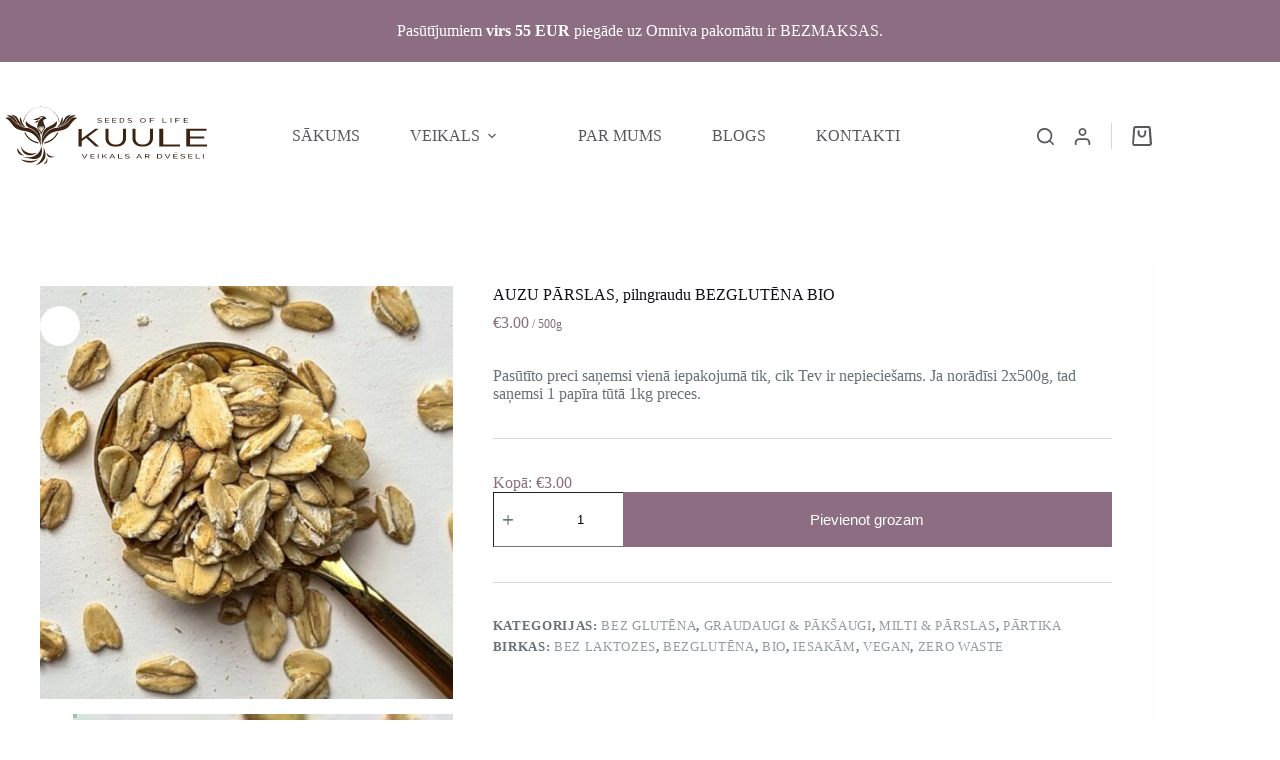

--- FILE ---
content_type: text/html; charset=utf-8
request_url: https://kuule.lv/produkts/auzu-parslas-pilngraudu-bezglutena-bio
body_size: 24644
content:
<!doctype html>
<html lang="lv-LV">
<head>
	
	<meta charset="UTF-8">
	<meta name="viewport" content="width=device-width, initial-scale=1, maximum-scale=5, viewport-fit=cover">
	<link rel="profile" href="https://gmpg.org/xfn/11">

	<title>AUZU PĀRSLAS, pilngraudu BEZGLUTĒNA BIO - KUULE</title><link rel="preload" href="https://kuule.lv/wp-content/uploads/2024/07/Kuule_garens-01.svg" as="image" fetchpriority="high"><link rel="preload" href="https://kuule.lv/wp-content/uploads/2022/07/KUULE-WEB-7-600x480.jpg" as="image" imagesrcset="https://kuule.lv/wp-content/uploads/2022/07/KUULE-WEB-7-600x480.jpg 600w, https://kuule.lv/wp-content/uploads/2022/07/KUULE-WEB-7-300x240.jpg 300w, https://kuule.lv/wp-content/uploads/2022/07/KUULE-WEB-7-768x614.jpg 768w, https://kuule.lv/wp-content/uploads/2022/07/KUULE-WEB-7.jpg 1000w" imagesizes="(max-width: 600px) 100vw, 600px" fetchpriority="high">
<link rel='preconnect' href='fonts.gstatic.com' >
<link rel='dns-prefetch' href='//fonts.googleapis.com'>

<!-- The SEO Framework by Sybre Waaijer -->
<meta name="robots" content="max-snippet:-1,max-image-preview:large,max-video-preview:-1" />
<link rel="canonical" href="https://kuule.lv/produkts/auzu-parslas-pilngraudu-bezglutena-bio" />
<meta name="description" content="Pasūtīto preci saņemsi vienā iepakojumā tik, cik Tev ir nepieciešams. Ja norādīsi 2x500g, tad saņemsi 1 papīra tūtā 1kg preces." />
<meta property="og:type" content="product" />
<meta property="og:locale" content="lv_LV" />
<meta property="og:site_name" content="KUULE" />
<meta property="og:title" content="AUZU PĀRSLAS, pilngraudu BEZGLUTĒNA BIO" />
<meta property="og:description" content="Pasūtīto preci saņemsi vienā iepakojumā tik, cik Tev ir nepieciešams. Ja norādīsi 2x500g, tad saņemsi 1 papīra tūtā 1kg preces." />
<meta property="og:url" content="https://kuule.lv/produkts/auzu-parslas-pilngraudu-bezglutena-bio" />
<meta property="og:image" content="https://kuule.lv/wp-content/uploads/2022/07/KUULE-WEB-7.jpg" />
<meta property="og:image:width" content="1000" />
<meta property="og:image:height" content="800" />
<meta property="og:image:alt" content="AUZU PĀRSLAS, pilngraudu BIO ZERO WASTE LESS WASTE KUULE.LV BEZIEPAKOJUMA VEIKALS" />
<meta property="article:published_time" content="2022-07-08T17:41:27+00:00" />
<meta property="article:modified_time" content="2025-01-21T20:32:48+00:00" />
<meta name="twitter:card" content="summary_large_image" />
<meta name="twitter:title" content="AUZU PĀRSLAS, pilngraudu BEZGLUTĒNA BIO" />
<meta name="twitter:description" content="Pasūtīto preci saņemsi vienā iepakojumā tik, cik Tev ir nepieciešams. Ja norādīsi 2x500g, tad saņemsi 1 papīra tūtā 1kg preces." />
<meta name="twitter:image" content="https://kuule.lv/wp-content/uploads/2022/07/KUULE-WEB-7.jpg" />
<meta name="twitter:image:alt" content="AUZU PĀRSLAS, pilngraudu BIO ZERO WASTE LESS WASTE KUULE.LV BEZIEPAKOJUMA VEIKALS" />
<script type="application/ld+json">{"@context":"https://schema.org","@graph":[{"@type":"WebSite","@id":"https://kuule.lv/#/schema/WebSite","url":"https://kuule.lv/","name":"KUULE","description":"Zero waste, bez iepakojuma, veikals ar dvēseli","inLanguage":"lv-LV","potentialAction":{"@type":"SearchAction","target":{"@type":"EntryPoint","urlTemplate":"https://kuule.lv/search/{search_term_string}"},"query-input":"required name=search_term_string"},"publisher":{"@type":"Organization","@id":"https://kuule.lv/#/schema/Organization","name":"KUULE","url":"https://kuule.lv/","logo":{"@type":"ImageObject","url":"https://kuule.lv/wp-content/uploads/2024/05/anita_feniks-08.png","contentUrl":"https://kuule.lv/wp-content/uploads/2024/05/anita_feniks-08.png","width":300,"height":247,"contentSize":"18112"}}},{"@type":"WebPage","@id":"https://kuule.lv/produkts/auzu-parslas-pilngraudu-bezglutena-bio","url":"https://kuule.lv/produkts/auzu-parslas-pilngraudu-bezglutena-bio","name":"AUZU PĀRSLAS, pilngraudu BEZGLUTĒNA BIO - KUULE","description":"Pasūtīto preci saņemsi vienā iepakojumā tik, cik Tev ir nepieciešams. Ja norādīsi 2x500g, tad saņemsi 1 papīra tūtā 1kg preces.","inLanguage":"lv-LV","isPartOf":{"@id":"https://kuule.lv/#/schema/WebSite"},"breadcrumb":{"@type":"BreadcrumbList","@id":"https://kuule.lv/#/schema/BreadcrumbList","itemListElement":[{"@type":"ListItem","position":1,"item":"https://kuule.lv/","name":"KUULE"},{"@type":"ListItem","position":2,"item":"https://kuule.lv/veikals","name":"Veikals"},{"@type":"ListItem","position":3,"name":"AUZU PĀRSLAS, pilngraudu BEZGLUTĒNA BIO"}]},"potentialAction":{"@type":"ReadAction","target":"https://kuule.lv/produkts/auzu-parslas-pilngraudu-bezglutena-bio"},"datePublished":"2022-07-08T17:41:27+00:00","dateModified":"2025-01-21T20:32:48+00:00"}]}</script>
<!-- / The SEO Framework by Sybre Waaijer | 4.98ms meta | 0.75ms boot -->

<link rel='dns-prefetch' href='//cdn.jsdelivr.net' />
<link rel='dns-prefetch' href='//capi-automation.s3.us-east-2.amazonaws.com' />
<link rel='dns-prefetch' href='//www.googletagmanager.com' />
<link rel='dns-prefetch' href='//fonts.googleapis.com' />
<style id='wp-img-auto-sizes-contain-inline-css'>
img:is([sizes=auto i],[sizes^="auto," i]){contain-intrinsic-size:3000px 1500px}
/*# sourceURL=wp-img-auto-sizes-contain-inline-css */
</style>
<link rel='stylesheet' id='makecommerceblocks-css' href='https://kuule.lv/wp-content/plugins/makecommerce/payment/gateway/woocommerce/blocks/css/makecommerceblocks.css?ver=6.9' media='all' />
<link rel='stylesheet' id='blocksy-dynamic-global-css' href='https://kuule.lv/wp-content/uploads/blocksy/css/global.css?ver=94698' media='all' />
<link rel='stylesheet' id='ugb-style-css-css' href='https://kuule.lv/wp-content/plugins/stackable-ultimate-gutenberg-blocks/dist/frontend_blocks.css?ver=3.19.5' media='all' />
<style id='ugb-style-css-inline-css'>
:root {--stk-block-width-default-detected: 1290px;}
#start-resizable-editor-section{display:none}@media only screen and (min-width:1000px){:where(.has-text-align-left) .stk-block-divider{--stk-dots-margin-left:0;--stk-dots-margin-right:auto}:where(.has-text-align-right) .stk-block-divider{--stk-dots-margin-right:0;--stk-dots-margin-left:auto}:where(.has-text-align-center) .stk-block-divider{--stk-dots-margin-right:auto;--stk-dots-margin-left:auto}.stk-block.stk-block-divider.has-text-align-center{--stk-dots-margin-right:auto;--stk-dots-margin-left:auto}.stk-block.stk-block-divider.has-text-align-right{--stk-dots-margin-right:0;--stk-dots-margin-left:auto}.stk-block.stk-block-divider.has-text-align-left{--stk-dots-margin-left:0;--stk-dots-margin-right:auto}.stk-block-feature>*>.stk-row{flex-wrap:var(--stk-feature-flex-wrap,nowrap)}.stk-row{flex-wrap:nowrap}.stk--hide-desktop,.stk--hide-desktop.stk-block{display:none!important}}@media only screen and (min-width:690px){:where(body:not(.wp-admin) .stk-block-column:first-child:nth-last-child(2)){flex:1 1 calc(50% - var(--stk-column-gap, 0px)*1/2)!important}:where(body:not(.wp-admin) .stk-block-column:nth-child(2):last-child){flex:1 1 calc(50% - var(--stk-column-gap, 0px)*1/2)!important}:where(body:not(.wp-admin) .stk-block-column:first-child:nth-last-child(3)){flex:1 1 calc(33.33333% - var(--stk-column-gap, 0px)*2/3)!important}:where(body:not(.wp-admin) .stk-block-column:nth-child(2):nth-last-child(2)){flex:1 1 calc(33.33333% - var(--stk-column-gap, 0px)*2/3)!important}:where(body:not(.wp-admin) .stk-block-column:nth-child(3):last-child){flex:1 1 calc(33.33333% - var(--stk-column-gap, 0px)*2/3)!important}:where(body:not(.wp-admin) .stk-block-column:first-child:nth-last-child(4)){flex:1 1 calc(25% - var(--stk-column-gap, 0px)*3/4)!important}:where(body:not(.wp-admin) .stk-block-column:nth-child(2):nth-last-child(3)){flex:1 1 calc(25% - var(--stk-column-gap, 0px)*3/4)!important}:where(body:not(.wp-admin) .stk-block-column:nth-child(3):nth-last-child(2)){flex:1 1 calc(25% - var(--stk-column-gap, 0px)*3/4)!important}:where(body:not(.wp-admin) .stk-block-column:nth-child(4):last-child){flex:1 1 calc(25% - var(--stk-column-gap, 0px)*3/4)!important}:where(body:not(.wp-admin) .stk-block-column:first-child:nth-last-child(5)){flex:1 1 calc(20% - var(--stk-column-gap, 0px)*4/5)!important}:where(body:not(.wp-admin) .stk-block-column:nth-child(2):nth-last-child(4)){flex:1 1 calc(20% - var(--stk-column-gap, 0px)*4/5)!important}:where(body:not(.wp-admin) .stk-block-column:nth-child(3):nth-last-child(3)){flex:1 1 calc(20% - var(--stk-column-gap, 0px)*4/5)!important}:where(body:not(.wp-admin) .stk-block-column:nth-child(4):nth-last-child(2)){flex:1 1 calc(20% - var(--stk-column-gap, 0px)*4/5)!important}:where(body:not(.wp-admin) .stk-block-column:nth-child(5):last-child){flex:1 1 calc(20% - var(--stk-column-gap, 0px)*4/5)!important}:where(body:not(.wp-admin) .stk-block-column:first-child:nth-last-child(6)){flex:1 1 calc(16.66667% - var(--stk-column-gap, 0px)*5/6)!important}:where(body:not(.wp-admin) .stk-block-column:nth-child(2):nth-last-child(5)){flex:1 1 calc(16.66667% - var(--stk-column-gap, 0px)*5/6)!important}:where(body:not(.wp-admin) .stk-block-column:nth-child(3):nth-last-child(4)){flex:1 1 calc(16.66667% - var(--stk-column-gap, 0px)*5/6)!important}:where(body:not(.wp-admin) .stk-block-column:nth-child(4):nth-last-child(3)){flex:1 1 calc(16.66667% - var(--stk-column-gap, 0px)*5/6)!important}:where(body:not(.wp-admin) .stk-block-column:nth-child(5):nth-last-child(2)){flex:1 1 calc(16.66667% - var(--stk-column-gap, 0px)*5/6)!important}:where(body:not(.wp-admin) .stk-block-column:nth-child(6):last-child){flex:1 1 calc(16.66667% - var(--stk-column-gap, 0px)*5/6)!important}.stk-block .stk-block.aligncenter,.stk-block-carousel:is(.aligncenter,.alignwide,.alignfull)>:where(.stk-block-carousel__content-wrapper)>.stk-content-align:not(.alignwide):not(.alignfull),.stk-block:is(.aligncenter,.alignwide,.alignfull)>.stk-content-align:not(.alignwide):not(.alignfull){margin-left:auto;margin-right:auto;max-width:var(--stk-block-default-width,var(--stk-block-width-default-detected,900px));width:100%}.stk-block .stk-block.alignwide,.stk-block-carousel:is(.aligncenter,.alignwide,.alignfull)>:where(.stk-block-carousel__content-wrapper)>.stk-content-align.alignwide,.stk-block:is(.aligncenter,.alignwide,.alignfull)>.stk-content-align.alignwide{margin-left:auto;margin-right:auto;max-width:var(--stk-block-wide-width,var(--stk-block-width-wide-detected,80vw));width:100%}.stk-row.stk-columns-2>.stk-column{flex:1 1 50%;max-width:50%}.stk-row.stk-columns-3>.stk-column{flex:1 1 33.3333333333%;max-width:33.3333333333%}.stk-row.stk-columns-4>.stk-column{flex:1 1 25%;max-width:25%}.stk-row.stk-columns-5>.stk-column{flex:1 1 20%;max-width:20%}.stk-row.stk-columns-6>.stk-column{flex:1 1 16.6666666667%;max-width:16.6666666667%}.stk-row.stk-columns-7>.stk-column{flex:1 1 14.2857142857%;max-width:14.2857142857%}.stk-row.stk-columns-8>.stk-column{flex:1 1 12.5%;max-width:12.5%}.stk-row.stk-columns-9>.stk-column{flex:1 1 11.1111111111%;max-width:11.1111111111%}.stk-row.stk-columns-10>.stk-column{flex:1 1 10%;max-width:10%}.stk-block-tabs>.stk-inner-blocks.stk-block-tabs--vertical{grid-template-columns:auto 1fr auto}.stk-block-tabs>.stk-inner-blocks.stk-block-tabs--vertical>.stk-block-tab-labels:first-child{grid-column:1/2}.stk-block-tabs>.stk-inner-blocks.stk-block-tabs--vertical>.stk-block-tab-content:last-child{grid-column:2/4}.stk-block-tabs>.stk-inner-blocks.stk-block-tabs--vertical>.stk-block-tab-content:first-child{grid-column:1/3}.stk-block-tabs>.stk-inner-blocks.stk-block-tabs--vertical>.stk-block-tab-labels:last-child{grid-column:3/4}}@media only screen and (min-width:690px) and (max-width:999px){.stk-button-group:is(.stk--collapse-on-tablet)>.block-editor-inner-blocks>.block-editor-block-list__layout>[data-block]{margin-inline-end:var(--stk-alignment-margin-right);margin-inline-start:var(--stk-alignment-margin-left)}:where(.has-text-align-left-tablet) .stk-block-divider{--stk-dots-margin-left:0;--stk-dots-margin-right:auto}:where(.has-text-align-right-tablet) .stk-block-divider{--stk-dots-margin-right:0;--stk-dots-margin-left:auto}:where(.has-text-align-center-tablet) .stk-block-divider{--stk-dots-margin-right:auto;--stk-dots-margin-left:auto}.stk--hide-tablet,.stk--hide-tablet.stk-block{display:none!important}.stk-button-group:is(.stk--collapse-on-tablet) .stk-block:is(.stk-block-button,.stk-block-icon-button){margin-inline-end:var(--stk-alignment-margin-right);margin-inline-start:var(--stk-alignment-margin-left)}}@media only screen and (max-width:999px){.stk-block-button{min-width:-moz-fit-content;min-width:fit-content}.stk-block.stk-block-divider.has-text-align-center-tablet{--stk-dots-margin-right:auto;--stk-dots-margin-left:auto}.stk-block.stk-block-divider.has-text-align-right-tablet{--stk-dots-margin-right:0;--stk-dots-margin-left:auto}.stk-block.stk-block-divider.has-text-align-left-tablet{--stk-dots-margin-left:0;--stk-dots-margin-right:auto}.stk-block-timeline.stk-block-timeline__ios-polyfill{--fixed-bg:linear-gradient(to bottom,var(--line-accent-bg-color,#000) 0,var(--line-accent-bg-color-2,#000) var(--line-accent-bg-location,50%))}.has-text-align-center-tablet{--stk-alignment-padding-left:0;--stk-alignment-justify-content:center;--stk-alignment-text-align:center;--stk-alignment-margin-left:auto;--stk-alignment-margin-right:auto;text-align:var(--stk-alignment-text-align,start)}.has-text-align-left-tablet{--stk-alignment-justify-content:flex-start;--stk-alignment-text-align:start;--stk-alignment-margin-left:0;--stk-alignment-margin-right:auto;text-align:var(--stk-alignment-text-align,start)}.has-text-align-right-tablet{--stk-alignment-justify-content:flex-end;--stk-alignment-text-align:end;--stk-alignment-margin-left:auto;--stk-alignment-margin-right:0;text-align:var(--stk-alignment-text-align,start)}.has-text-align-justify-tablet{--stk-alignment-text-align:justify}.has-text-align-space-between-tablet{--stk-alignment-justify-content:space-between}.has-text-align-space-around-tablet{--stk-alignment-justify-content:space-around}.has-text-align-space-evenly-tablet{--stk-alignment-justify-content:space-evenly}}@media only screen and (max-width:689px){.stk-button-group:is(.stk--collapse-on-mobile)>.block-editor-inner-blocks>.block-editor-block-list__layout>[data-block],.stk-button-group:is(.stk--collapse-on-tablet)>.block-editor-inner-blocks>.block-editor-block-list__layout>[data-block]{margin-inline-end:var(--stk-alignment-margin-right);margin-inline-start:var(--stk-alignment-margin-left)}.entry-content .stk-block.stk-has-top-separator{padding-top:23vw}.entry-content .stk-block.stk-has-bottom-separator{padding-bottom:23vw}.entry-content .stk-block .stk-separator__wrapper{height:23vw}.stk-block-carousel.stk--hide-mobile-arrows>.stk-block-carousel__content-wrapper>*>.stk-block-carousel__buttons,.stk-block-carousel.stk--hide-mobile-dots>.stk-block-carousel__content-wrapper>.stk-block-carousel__dots{display:none}:where(.has-text-align-left-mobile) .stk-block-divider{--stk-dots-margin-left:0;--stk-dots-margin-right:auto}:where(.has-text-align-right-mobile) .stk-block-divider{--stk-dots-margin-right:0;--stk-dots-margin-left:auto}:where(.has-text-align-center-mobile) .stk-block-divider{--stk-dots-margin-right:auto;--stk-dots-margin-left:auto}.stk-block.stk-block-divider.has-text-align-center-mobile{--stk-dots-margin-right:auto;--stk-dots-margin-left:auto}.stk-block.stk-block-divider.has-text-align-right-mobile{--stk-dots-margin-right:0;--stk-dots-margin-left:auto}.stk-block.stk-block-divider.has-text-align-left-mobile{--stk-dots-margin-left:0;--stk-dots-margin-right:auto}.stk-block.stk-block-feature:is(.is-style-default,.is-style-horizontal)>.stk-container>.stk-inner-blocks.stk-block-content{flex-direction:column-reverse}.stk-block-posts{--stk-columns:1}.stk-block-tab-labels:not(.stk-block-tab-labels--wrap-mobile){overflow-x:auto!important;width:100%}.stk-block-tab-labels:not(.stk-block-tab-labels--wrap-mobile)::-webkit-scrollbar{height:0!important}.stk-block-tab-labels:not(.stk-block-tab-labels--wrap-mobile) .stk-block-tab-labels__wrapper{flex-wrap:nowrap;min-width:-webkit-fill-available;min-width:fill-available;width:max-content}.stk-block.stk-block-timeline{--content-line:0!important;padding-top:0}.stk-block-timeline>.stk-inner-blocks{align-items:flex-start;grid-template-columns:var(--line-dot-size,16px) 1fr;grid-template-rows:auto 1fr;padding-left:16px}.stk-block-timeline>.stk-inner-blocks:after{inset-inline-start:calc(var(--line-dot-size, 16px)/2 - var(--line-bg-width, 3px)/2 + 16px)}.stk-block-timeline .stk-block-timeline__middle{inset-block-start:8px;inset-inline-start:16px;position:absolute}.stk-block-timeline .stk-block-timeline__content{grid-column:2/3;grid-row:2/3;text-align:start}.stk-block-timeline .stk-block-timeline__date{grid-column:2/3;grid-row:1/2;text-align:start}.stk-block-timeline>.stk-inner-blocks:after{bottom:calc(100% - var(--line-dot-size, 16px)/2 - .5em);top:calc(var(--line-dot-size, 16px)/2 + .5em)}.stk-block-timeline+.stk-block-timeline>.stk-inner-blocks:after{top:-16px}:root{--stk-block-margin-bottom:16px;--stk-column-margin:8px;--stk-container-padding:24px;--stk-container-padding-large:32px 24px;--stk-container-padding-small:8px 24px;--stk-block-background-padding:16px}.stk-block .stk-block:is(.aligncenter,.alignwide),.stk-block:is(.aligncenter,.alignwide,.alignfull)>.stk-content-align.alignwide,.stk-block:is(.aligncenter,.alignwide,.alignfull)>.stk-content-align:not(.alignwide):not(.alignfull){width:100%}.stk-column{flex:1 1 100%;max-width:100%}.stk--hide-mobile,.stk--hide-mobile.stk-block{display:none!important}.stk-button-group:is(.stk--collapse-on-mobile) .stk-block:is(.stk-block-button,.stk-block-icon-button),.stk-button-group:is(.stk--collapse-on-tablet) .stk-block:is(.stk-block-button,.stk-block-icon-button){margin-inline-end:var(--stk-alignment-margin-right);margin-inline-start:var(--stk-alignment-margin-left)}.has-text-align-center-mobile{--stk-alignment-padding-left:0;--stk-alignment-justify-content:center;--stk-alignment-text-align:center;--stk-alignment-margin-left:auto;--stk-alignment-margin-right:auto;text-align:var(--stk-alignment-text-align,start)}.has-text-align-left-mobile{--stk-alignment-justify-content:flex-start;--stk-alignment-text-align:start;--stk-alignment-margin-left:0;--stk-alignment-margin-right:auto;text-align:var(--stk-alignment-text-align,start)}.has-text-align-right-mobile{--stk-alignment-justify-content:flex-end;--stk-alignment-text-align:end;--stk-alignment-margin-left:auto;--stk-alignment-margin-right:0;text-align:var(--stk-alignment-text-align,start)}.has-text-align-justify-mobile{--stk-alignment-text-align:justify}.has-text-align-space-between-mobile{--stk-alignment-justify-content:space-between}.has-text-align-space-around-mobile{--stk-alignment-justify-content:space-around}.has-text-align-space-evenly-mobile{--stk-alignment-justify-content:space-evenly}.stk-block-tabs>.stk-inner-blocks{grid-template-columns:1fr}.stk-block-tabs>.stk-inner-blocks>.stk-block-tab-labels:last-child{grid-row:1/2}}#end-resizable-editor-section{display:none}
/*# sourceURL=ugb-style-css-inline-css */
</style>
<style id='ugb-style-css-nodep-inline-css'>
/* Global Color Schemes (background-scheme-default-3) */
.stk--background-scheme--scheme-default-3{--stk-block-background-color:#0f0e17;--stk-heading-color:#fffffe;--stk-text-color:#fffffe;--stk-link-color:#f00069;--stk-accent-color:#f00069;--stk-subtitle-color:#f00069;--stk-button-background-color:#f00069;--stk-button-text-color:#fffffe;--stk-button-outline-color:#fffffe;}
/* Global Color Schemes (container-scheme-default-3) */
.stk--container-scheme--scheme-default-3{--stk-container-background-color:#0f0e17;--stk-heading-color:#fffffe;--stk-text-color:#fffffe;--stk-link-color:#f00069;--stk-accent-color:#f00069;--stk-subtitle-color:#f00069;--stk-button-background-color:#f00069;--stk-button-text-color:#fffffe;--stk-button-outline-color:#fffffe;}
/* Global Preset Controls */
:root{--stk--preset--font-size--small:var(--wp--preset--font-size--small);--stk--preset--font-size--medium:var(--wp--preset--font-size--medium);--stk--preset--font-size--large:var(--wp--preset--font-size--large);--stk--preset--font-size--x-large:var(--wp--preset--font-size--x-large);--stk--preset--font-size--xx-large:var(--wp--preset--font-size--xx-large);--stk--preset--spacing--20:var(--wp--preset--spacing--20);--stk--preset--spacing--30:var(--wp--preset--spacing--30);--stk--preset--spacing--40:var(--wp--preset--spacing--40);--stk--preset--spacing--50:var(--wp--preset--spacing--50);--stk--preset--spacing--60:var(--wp--preset--spacing--60);--stk--preset--spacing--70:var(--wp--preset--spacing--70);--stk--preset--spacing--80:var(--wp--preset--spacing--80);}
/*# sourceURL=ugb-style-css-nodep-inline-css */
</style>
<link rel='stylesheet' id='wp-block-library-css' href='https://kuule.lv/wp-includes/css/dist/block-library/style.min.css?ver=6.9' media='all' />
<link rel='stylesheet' id='ptam-style-css-editor-css' href='https://kuule.lv/wp-content/plugins/post-type-archive-mapping/dist/blockstyles.css?ver=all' media='all' />
<link rel='stylesheet' id='woo-shipping-dpd-baltic-css' href='https://kuule.lv/wp-content/plugins/woo-shipping-dpd-baltic/public/css/dpd-public.css?ver=1.2.89' media='all' />
<link rel='stylesheet' id='select2css-css' href='//cdn.jsdelivr.net/npm/select2@4.1.0-rc.0/dist/css/select2.min.css?ver=1.0' media='all' />
<link rel='stylesheet' id='photoswipe-css' href='https://kuule.lv/wp-content/plugins/woocommerce/assets/css/photoswipe/photoswipe.min.css?ver=10.4.3' media='all' />
<link rel='stylesheet' id='photoswipe-default-skin-css' href='https://kuule.lv/wp-content/plugins/woocommerce/assets/css/photoswipe/default-skin/default-skin.min.css?ver=10.4.3' media='all' />
<style id='woocommerce-inline-inline-css'>
.woocommerce form .form-row .required { visibility: visible; }
/*# sourceURL=woocommerce-inline-inline-css */
</style>
<link rel='stylesheet' id='parent-style-css' href='https://kuule.lv/wp-content/themes/blocksy/style.css?ver=6.9' media='all' />
<link rel='stylesheet' id='ct-main-styles-css' href='https://kuule.lv/wp-content/themes/blocksy/static/bundle/main.min.css?ver=2.1.23' media='all' />
<link rel='stylesheet' id='ct-woocommerce-styles-css' href='https://kuule.lv/wp-content/themes/blocksy/static/bundle/woocommerce.min.css?ver=2.1.23' media='all' />
<link rel='stylesheet' id='blocksy-fonts-font-source-google-css' href='https://fonts.googleapis.com/css2?family=IBM%20Plex%20Mono:wght@500&#038;display=swap' media='all' />
<link rel='stylesheet' id='ct-stackable-styles-css' href='https://kuule.lv/wp-content/themes/blocksy/static/bundle/stackable.min.css?ver=2.1.23' media='all' />
<link rel='stylesheet' id='ct-flexy-styles-css' href='https://kuule.lv/wp-content/themes/blocksy/static/bundle/flexy.min.css?ver=2.1.23' media='all' />
<link rel='stylesheet' id='blocksy-pro-divider-styles-css' href='https://kuule.lv/wp-content/plugins/blocksy-companion-pro/framework/premium/static/bundle/divider.min.css?ver=2.1.23' media='all' />
<link rel='stylesheet' id='blocksy-ext-woocommerce-extra-styles-css' href='https://kuule.lv/wp-content/plugins/blocksy-companion-pro/framework/premium/extensions/woocommerce-extra/static/bundle/main.min.css?ver=2.1.23' media='all' />
<link rel='stylesheet' id='blocksy-ext-woocommerce-extra-custom-badges-styles-css' href='https://kuule.lv/wp-content/plugins/blocksy-companion-pro/framework/premium/extensions/woocommerce-extra/static/bundle/custom-badges.min.css?ver=2.1.23' media='all' />
<link rel='stylesheet' id='blocksy-ext-post-types-extra-styles-css' href='https://kuule.lv/wp-content/plugins/blocksy-companion-pro/framework/premium/extensions/post-types-extra/static/bundle/main.min.css?ver=2.1.23' media='all' />
<link rel='stylesheet' id='blocksy-ext-mega-menu-styles-css' href='https://kuule.lv/wp-content/plugins/blocksy-companion-pro/framework/premium/extensions/mega-menu/static/bundle/main.min.css?ver=2.1.23' media='all' />
<link rel='stylesheet' id='blocksy-companion-header-account-styles-css' href='https://kuule.lv/wp-content/plugins/blocksy-companion-pro/static/bundle/header-account.min.css?ver=2.1.23' media='all' />
<script id="breeze-prefetch-js-extra">
var breeze_prefetch = {"local_url":"https://kuule.lv","ignore_remote_prefetch":"1","ignore_list":["/?wc-api=wc_facebook_get_feed_data&secret=087f428f55e8fabe9ae907d252e523bb","/grozs","/checkout-2","/mans-konts","wp-admin","wp-login.php"]};
//# sourceURL=breeze-prefetch-js-extra
</script>
<script src="https://kuule.lv/wp-content/plugins/breeze/assets/js/js-front-end/breeze-prefetch-links.min.js?ver=2.2.22" id="breeze-prefetch-js" defer></script>
<script src="https://kuule.lv/wp-includes/js/jquery/jquery.min.js?ver=3.7.1" id="jquery-core-js"></script>
<script src="https://kuule.lv/wp-includes/js/jquery/jquery-migrate.min.js?ver=3.4.1" id="jquery-migrate-js" defer></script>
<script id="MC_PARCELMACHINE_SEARCHABLE_JS-js-before">
const MC_PARCELMACHINE_SEARCHABLE_JS = [{"placeholder":"-- izv\u0113laties pakom\u0101tu --"}]
//# sourceURL=MC_PARCELMACHINE_SEARCHABLE_JS-js-before
</script>
<script src="https://kuule.lv/wp-content/plugins/makecommerce/shipping/js/parcelmachine_searchable.js?ver=1759222300" id="MC_PARCELMACHINE_SEARCHABLE_JS-js" defer></script>
<script src="https://kuule.lv/wp-content/plugins/makecommerce/shipping/js/parcelmachine.js?ver=1759222300" id="MC_PARCELMACHINE_JS-js" defer></script>
<script id="woo-shipping-dpd-baltic-js-extra">
var dpd = {"fe_ajax_nonce":"4c74351753","ajax_url":"/wp-admin/admin-ajax.php"};
//# sourceURL=woo-shipping-dpd-baltic-js-extra
</script>
<script src="https://kuule.lv/wp-content/plugins/woo-shipping-dpd-baltic/public/js/dpd-public.js?ver=1.2.89" id="woo-shipping-dpd-baltic-js" defer></script>
<script src="https://kuule.lv/wp-content/plugins/woocommerce/assets/js/jquery-blockui/jquery.blockUI.min.js?ver=2.7.0-wc.10.4.3" id="wc-jquery-blockui-js" defer data-wp-strategy="defer"></script>
<script id="wc-add-to-cart-js-extra">
var wc_add_to_cart_params = {"ajax_url":"/wp-admin/admin-ajax.php","wc_ajax_url":"/?wc-ajax=%%endpoint%%","i18n_view_cart":"Apskat\u012bt grozu","cart_url":"https://kuule.lv/grozs","is_cart":"","cart_redirect_after_add":"no"};
//# sourceURL=wc-add-to-cart-js-extra
</script>
<script src="https://kuule.lv/wp-content/plugins/woocommerce/assets/js/frontend/add-to-cart.min.js?ver=10.4.3" id="wc-add-to-cart-js" defer data-wp-strategy="defer"></script>
<script src="https://kuule.lv/wp-content/plugins/woocommerce/assets/js/photoswipe/photoswipe.min.js?ver=4.1.1-wc.10.4.3" id="wc-photoswipe-js" defer data-wp-strategy="defer"></script>
<script src="https://kuule.lv/wp-content/plugins/woocommerce/assets/js/photoswipe/photoswipe-ui-default.min.js?ver=4.1.1-wc.10.4.3" id="wc-photoswipe-ui-default-js" defer data-wp-strategy="defer"></script>
<script id="wc-single-product-js-extra">
var wc_single_product_params = {"i18n_required_rating_text":"L\u016bdzu, izv\u0113lieties v\u0113rt\u0113jumu","i18n_rating_options":["1 of 5 stars","2 of 5 stars","3 of 5 stars","4 of 5 stars","5 of 5 stars"],"i18n_product_gallery_trigger_text":"View full-screen image gallery","review_rating_required":"yes","flexslider":{"rtl":false,"animation":"slide","smoothHeight":true,"directionNav":false,"controlNav":"thumbnails","slideshow":false,"animationSpeed":500,"animationLoop":false,"allowOneSlide":false},"zoom_enabled":"","zoom_options":[],"photoswipe_enabled":"1","photoswipe_options":{"shareEl":false,"closeOnScroll":false,"history":false,"hideAnimationDuration":0,"showAnimationDuration":0},"flexslider_enabled":""};
//# sourceURL=wc-single-product-js-extra
</script>
<script src="https://kuule.lv/wp-content/plugins/woocommerce/assets/js/frontend/single-product.min.js?ver=10.4.3" id="wc-single-product-js" defer data-wp-strategy="defer"></script>
<script src="https://kuule.lv/wp-content/plugins/woocommerce/assets/js/js-cookie/js.cookie.min.js?ver=2.1.4-wc.10.4.3" id="wc-js-cookie-js" defer data-wp-strategy="defer"></script>
<script id="woocommerce-js-extra">
var woocommerce_params = {"ajax_url":"/wp-admin/admin-ajax.php","wc_ajax_url":"/?wc-ajax=%%endpoint%%","i18n_password_show":"Show password","i18n_password_hide":"Hide password"};
//# sourceURL=woocommerce-js-extra
</script>
<script src="https://kuule.lv/wp-content/plugins/woocommerce/assets/js/frontend/woocommerce.min.js?ver=10.4.3" id="woocommerce-js" defer data-wp-strategy="defer"></script>
<script id="wc-cart-fragments-js-extra">
var wc_cart_fragments_params = {"ajax_url":"/wp-admin/admin-ajax.php","wc_ajax_url":"/?wc-ajax=%%endpoint%%","cart_hash_key":"wc_cart_hash_21efe65015fb3d185435055c59542297","fragment_name":"wc_fragments_21efe65015fb3d185435055c59542297","request_timeout":"5000"};
//# sourceURL=wc-cart-fragments-js-extra
</script>

<!-- Google tag (gtag.js) snippet added by Site Kit -->
<!-- Google Analytics snippet added by Site Kit -->
<script src="https://www.googletagmanager.com/gtag/js?id=GT-MB6L8VZ" id="google_gtagjs-js" async></script>
<script id="google_gtagjs-js-after">
window.dataLayer = window.dataLayer || [];function gtag(){dataLayer.push(arguments);}
gtag("set","linker",{"domains":["kuule.lv"]});
gtag("js", new Date());
gtag("set", "developer_id.dZTNiMT", true);
gtag("config", "GT-MB6L8VZ");
//# sourceURL=google_gtagjs-js-after
</script>
<script id="MC_BLOCKS_SWITCHER-js-before">
const MC_BLOCKS_SWITCHER = {"country":"LV"}
//# sourceURL=MC_BLOCKS_SWITCHER-js-before
</script>
<script src="https://kuule.lv/wp-content/plugins/makecommerce/payment/gateway/woocommerce/blocks/js/mc_blocks_payment_switcher.js?ver=1759222300" id="MC_BLOCKS_SWITCHER-js" defer></script>
<meta name="generator" content="Site Kit by Google 1.168.0" />	<script>

					        // jQuery(document).on( 'change', '.wc_payment_methods input[name="payment_method"]', function() {
				// 	jQuery('body').trigger('update_checkout');
				// });
					</script>
			<noscript><link rel='stylesheet' href='https://kuule.lv/wp-content/themes/blocksy/static/bundle/no-scripts.min.css' type='text/css'></noscript>
	<noscript><style>.woocommerce-product-gallery{ opacity: 1 !important; }</style></noscript>
				<script  type="text/javascript">
				!function(f,b,e,v,n,t,s){if(f.fbq)return;n=f.fbq=function(){n.callMethod?
					n.callMethod.apply(n,arguments):n.queue.push(arguments)};if(!f._fbq)f._fbq=n;
					n.push=n;n.loaded=!0;n.version='2.0';n.queue=[];t=b.createElement(e);t.async=!0;
					t.src=v;s=b.getElementsByTagName(e)[0];s.parentNode.insertBefore(t,s)}(window,
					document,'script','https://connect.facebook.net/en_US/fbevents.js');
			</script>
			<!-- WooCommerce Facebook Integration Begin -->
			<script  type="text/javascript">

				fbq('init', '1021122676606140', {}, {
    "agent": "woocommerce_0-10.4.3-3.5.15"
});

				document.addEventListener( 'DOMContentLoaded', function() {
					// Insert placeholder for events injected when a product is added to the cart through AJAX.
					document.body.insertAdjacentHTML( 'beforeend', '<div class=\"wc-facebook-pixel-event-placeholder\"></div>' );
				}, false );

			</script>
			<!-- WooCommerce Facebook Integration End -->
			<script>function perfmatters_check_cart_fragments(){if(null!==document.getElementById("perfmatters-cart-fragments"))return!1;if(document.cookie.match("(^|;) ?woocommerce_cart_hash=([^;]*)(;|$)")){var e=document.createElement("script");e.id="perfmatters-cart-fragments",e.src="https://kuule.lv/wp-content/plugins/woocommerce/assets/js/frontend/cart-fragments.min.js",e.async=!0,document.head.appendChild(e)}}perfmatters_check_cart_fragments(),document.addEventListener("click",function(){setTimeout(perfmatters_check_cart_fragments,1e3)});</script><link rel="icon" href="https://kuule.lv/wp-content/uploads/2024/05/anita_feniks-08-100x100.png" sizes="32x32" />
<link rel="icon" href="https://kuule.lv/wp-content/uploads/2024/05/anita_feniks-08.png" sizes="192x192" />
<link rel="apple-touch-icon" href="https://kuule.lv/wp-content/uploads/2024/05/anita_feniks-08.png" />
<meta name="msapplication-TileImage" content="https://kuule.lv/wp-content/uploads/2024/05/anita_feniks-08.png" />
		<style id="wp-custom-css">
			p,.entry-content >p,.entry-content ul{
	margin-bottom:15px;
}
.wp-block-separator {
    margin: 30px auto!important;
    height: 1px!important;
}
.home .add_to_cart_button{
	color:#fff;
}

/**************************
 * Thank you page
 * ************************/
.wc-bacs-bank-details-account-name {
    font-size: 16px;
}
#menu-item-1818 .sub-menu{
	column-count: 4;
	display:block;
	padding:25px;
	
}
#menu-item-1818 .sub-menu li{
	padding:0px 30px;
}
/**************************
 * Product filter
 * ************************/
#woo-filters-panel .widget-title{
	font-size:18px;
}
/**************************
 * Single product
 * ************************/
span.unit {
    font-size: 12px;
}

.ywcca_container {
    margin: 0!important;
}
.ywcca_widget_container_style_2 ul.ywcca_category_accordion_widget li .icon-plus_style_2,.ywcca_widget_container_style_2 ul.ywcca_category_accordion_widget li .icon-minus_style_2{
	background:none!important;
	position: relative;
}
i.icon-plus_style_2:after {
    content: "+";
}
i.icon-plus_style_2:after,.icon-minus_style_2:after{
    position: absolute;
    top: 50%;
    transform: translateY(-50%);
    font-style: initial;
}
.icon-minus_style_2:after{
	 content: "-";
}
.ywcca_widget_container_style_2 .ywcca_category_accordion_widget ul.yith-children li, .ywcca_widget_container_style_2 .ywcca_category_accordion_widget ul.ywcca-sub-menu li.menu-item{
	list-style-type: square;
}
.reset_variations{
	display:none!important;
}
/****************************
 * Zīmoli
 * *************************/
.zīmoli {
    column-count: 4;
    list-style-type: square;
    font-weight: 500;
    font-size: 18px;
	  column-width: 220px
}
ul.zīmoli li:hover {
    text-decoration: underline;
}

/****************************
 * Category accordions
 * *************************/
.product-categories .cat-item {
	font-size:16px;
    position: relative;
	  padding:8px 0
}
.product-categories .cat-item .children {
    display: none;
}
.product-categories .cat-item.open .children,.current-cat-parent {
  display: block;
}
.product-categories >.cat-item:after {
    content: "+";
    display: inline-block;
    margin-right: 10px;
    font-size: 16px;
    cursor: pointer;
    position: absolute;
    right: 0;
	  top:0;
}
.product-categories >.cat-item.open:after{
  content: "-";
}
.cat-item .children li{
	list-style-type:square;
	font-size:13px;
}
.product-categories .cat-item:not(:last-child){
	border-bottom:1px solid #f2f2f2;
}
.cat-item.current-cat {
    font-weight: bold;
    color: #083404;
}
@media (min-width: 691px) and (max-width: 1000px) {
	.final-sale-home-cta [data-products] {
		--shop-columns: repeat(3, minmax(0, 1fr))
	}
}

.final-sale-home-cta .product {
	--color: rgba(255, 255, 255, 0.5);
	--heading-color: #fff;
}		</style>
		<noscript><style>.perfmatters-lazy[data-src]{display:none !important;}</style></noscript><style>.perfmatters-lazy.pmloaded,.perfmatters-lazy.pmloaded>img,.perfmatters-lazy>img.pmloaded,.perfmatters-lazy[data-ll-status=entered]{animation:500ms pmFadeIn}@keyframes pmFadeIn{0%{opacity:0}100%{opacity:1}}body .perfmatters-lazy-css-bg:not([data-ll-status=entered]),body .perfmatters-lazy-css-bg:not([data-ll-status=entered]) *,body .perfmatters-lazy-css-bg:not([data-ll-status=entered])::before,body .perfmatters-lazy-css-bg:not([data-ll-status=entered])::after,body .perfmatters-lazy-css-bg:not([data-ll-status=entered]) *::before,body .perfmatters-lazy-css-bg:not([data-ll-status=entered]) *::after{background-image:none!important;will-change:transform;transition:opacity 0.025s ease-in,transform 0.025s ease-in!important;}</style>	</head>


<body class="wp-singular product-template-default single single-product postid-1514 wp-custom-logo wp-embed-responsive wp-theme-blocksy wp-child-theme-kuule-theme theme-blocksy stk--is-blocksy-theme woocommerce woocommerce-page woocommerce-no-js" data-link="type-2" data-prefix="product" data-header="type-1:sticky" data-footer="type-1" itemscope="itemscope" itemtype="https://schema.org/WebPage">

<a class="skip-link screen-reader-text" href="#main">Skip to content</a><div class="ct-drawer-canvas" data-location="start">
		<div id="search-modal" class="ct-panel" data-behaviour="modal" role="dialog" aria-label="Search modal" inert>
			<div class="ct-panel-actions">
				<button class="ct-toggle-close" data-type="type-1" aria-label="Close search modal">
					<svg class="ct-icon" width="12" height="12" viewBox="0 0 15 15"><path d="M1 15a1 1 0 01-.71-.29 1 1 0 010-1.41l5.8-5.8-5.8-5.8A1 1 0 011.7.29l5.8 5.8 5.8-5.8a1 1 0 011.41 1.41l-5.8 5.8 5.8 5.8a1 1 0 01-1.41 1.41l-5.8-5.8-5.8 5.8A1 1 0 011 15z"/></svg>				</button>
			</div>

			<div class="ct-panel-content">
				

<form role="search" method="get" class="ct-search-form"  action="https://kuule.lv/" aria-haspopup="listbox" data-live-results="thumbs">

	<input 
		type="search" class="modal-field"		placeholder="Search"
		value=""
		name="s"
		autocomplete="off"
		title="Search for..."
		aria-label="Search for..."
			>

	<div class="ct-search-form-controls">
		
		<button type="submit" class="wp-element-button" data-button="icon" aria-label="Search button">
			<svg class="ct-icon ct-search-button-content" aria-hidden="true" width="15" height="15" viewBox="0 0 15 15"><path d="M14.8,13.7L12,11c0.9-1.2,1.5-2.6,1.5-4.2c0-3.7-3-6.8-6.8-6.8S0,3,0,6.8s3,6.8,6.8,6.8c1.6,0,3.1-0.6,4.2-1.5l2.8,2.8c0.1,0.1,0.3,0.2,0.5,0.2s0.4-0.1,0.5-0.2C15.1,14.5,15.1,14,14.8,13.7z M1.5,6.8c0-2.9,2.4-5.2,5.2-5.2S12,3.9,12,6.8S9.6,12,6.8,12S1.5,9.6,1.5,6.8z"/></svg>
			<span class="ct-ajax-loader">
				<svg viewBox="0 0 24 24">
					<circle cx="12" cy="12" r="10" opacity="0.2" fill="none" stroke="currentColor" stroke-miterlimit="10" stroke-width="2"/>

					<path d="m12,2c5.52,0,10,4.48,10,10" fill="none" stroke="currentColor" stroke-linecap="round" stroke-miterlimit="10" stroke-width="2">
						<animateTransform
							attributeName="transform"
							attributeType="XML"
							type="rotate"
							dur="0.6s"
							from="0 12 12"
							to="360 12 12"
							repeatCount="indefinite"
						/>
					</path>
				</svg>
			</span>
		</button>

					<input type="hidden" name="post_type" value="product">
		
		
		

		<input type="hidden" value="6269aecb17" class="ct-live-results-nonce">	</div>

			<div class="screen-reader-text" aria-live="polite" role="status">
			No results		</div>
	
</form>


			</div>
		</div>

		<div id="offcanvas" class="ct-panel ct-header" data-behaviour="right-side" role="dialog" aria-label="Offcanvas modal" inert=""><div class="ct-panel-inner">
		<div class="ct-panel-actions">
			
			<button class="ct-toggle-close" data-type="type-1" aria-label="Close drawer">
				<svg class="ct-icon" width="12" height="12" viewBox="0 0 15 15"><path d="M1 15a1 1 0 01-.71-.29 1 1 0 010-1.41l5.8-5.8-5.8-5.8A1 1 0 011.7.29l5.8 5.8 5.8-5.8a1 1 0 011.41 1.41l-5.8 5.8 5.8 5.8a1 1 0 01-1.41 1.41l-5.8-5.8-5.8 5.8A1 1 0 011 15z"/></svg>
			</button>
		</div>
		<div class="ct-panel-content" data-device="desktop"><div class="ct-panel-content-inner"></div></div><div class="ct-panel-content" data-device="mobile"><div class="ct-panel-content-inner">
<nav
	class="mobile-menu menu-container has-submenu"
	data-id="mobile-menu" data-interaction="click" data-toggle-type="type-1" data-submenu-dots="yes"	aria-label="Mobile menu">

	<ul id="menu-mobile-menu" class=""><li id="menu-item-5314" class="menu-item menu-item-type-post_type menu-item-object-page menu-item-home menu-item-5314"><a href="https://kuule.lv/" class="ct-menu-link">SĀKUMS</a></li>
<li id="menu-item-5315" class="menu-item menu-item-type-post_type menu-item-object-page menu-item-has-children current_page_parent menu-item-5315"><span class="ct-sub-menu-parent"><a href="https://kuule.lv/veikals" class="ct-menu-link">VEIKALS</a><button class="ct-toggle-dropdown-mobile" aria-label="Expand dropdown menu" aria-haspopup="true" aria-expanded="false"><svg class="ct-icon toggle-icon-1" width="15" height="15" viewBox="0 0 15 15" aria-hidden="true"><path d="M3.9,5.1l3.6,3.6l3.6-3.6l1.4,0.7l-5,5l-5-5L3.9,5.1z"/></svg></button></span>
<ul class="sub-menu">
	<li id="menu-item-5316" class="menu-item menu-item-type-taxonomy menu-item-object-product_cat current-product-ancestor current-menu-parent current-product-parent menu-item-has-children menu-item-5316"><span class="ct-sub-menu-parent"><a href="https://kuule.lv/produktu-kategorija/partika" class="ct-menu-link ct-column-heading">PĀRTIKA</a><button class="ct-toggle-dropdown-mobile" aria-label="Expand dropdown menu" aria-haspopup="true" aria-expanded="false"><svg class="ct-icon toggle-icon-1" width="15" height="15" viewBox="0 0 15 15" aria-hidden="true"><path d="M3.9,5.1l3.6,3.6l3.6-3.6l1.4,0.7l-5,5l-5-5L3.9,5.1z"/></svg></button></span>
	<ul class="sub-menu">
		<li id="menu-item-5317" class="menu-item menu-item-type-taxonomy menu-item-object-product_cat menu-item-5317"><a href="https://kuule.lv/produktu-kategorija/partika/olivas" class="ct-menu-link">OLĪVAS</a></li>
		<li id="menu-item-5318" class="menu-item menu-item-type-taxonomy menu-item-object-product_cat menu-item-5318"><a href="https://kuule.lv/produktu-kategorija/partika/uzkodas" class="ct-menu-link">UZKODAS sāļās &amp; saldās</a></li>
		<li id="menu-item-5319" class="menu-item menu-item-type-taxonomy menu-item-object-product_cat current-product-ancestor current-menu-parent current-product-parent menu-item-5319"><a href="https://kuule.lv/produktu-kategorija/partika/milti" class="ct-menu-link">Milti &amp; pārslas</a></li>
		<li id="menu-item-5320" class="menu-item menu-item-type-taxonomy menu-item-object-product_cat current-product-ancestor current-menu-parent current-product-parent menu-item-5320"><a href="https://kuule.lv/produktu-kategorija/partika/graudaugi-un-paksaugi" class="ct-menu-link">Graudaugi &amp; pākšaugi</a></li>
		<li id="menu-item-5321" class="menu-item menu-item-type-taxonomy menu-item-object-product_cat menu-item-5321"><a href="https://kuule.lv/produktu-kategorija/partika/rieksti" class="ct-menu-link">Rieksti &amp; sēklas</a></li>
		<li id="menu-item-5322" class="menu-item menu-item-type-taxonomy menu-item-object-product_cat menu-item-5322"><a href="https://kuule.lv/produktu-kategorija/partika/augli-ogas" class="ct-menu-link">Žāvēti augļi &amp; ogas</a></li>
		<li id="menu-item-5323" class="menu-item menu-item-type-taxonomy menu-item-object-product_cat menu-item-5323"><a href="https://kuule.lv/produktu-kategorija/partika/sals-un-cukurs" class="ct-menu-link">Sāls &amp; saldinātāji</a></li>
		<li id="menu-item-5325" class="menu-item menu-item-type-taxonomy menu-item-object-product_cat menu-item-5325"><a href="https://kuule.lv/produktu-kategorija/partika/piparkuku-mikla" class="ct-menu-link">Piparkūku mīkla</a></li>
		<li id="menu-item-5326" class="menu-item menu-item-type-taxonomy menu-item-object-product_cat menu-item-5326"><a href="https://kuule.lv/produktu-kategorija/partika/dzerieni" class="ct-menu-link">Dzērieni</a></li>
	</ul>
</li>
	<li id="menu-item-5328" class="menu-item menu-item-type-taxonomy menu-item-object-product_cat menu-item-5328"><a href="https://kuule.lv/produktu-kategorija/superprodukti" class="ct-menu-link">SUPERPRODUKTI</a></li>
	<li id="menu-item-5329" class="menu-item menu-item-type-taxonomy menu-item-object-product_cat menu-item-5329"><a href="https://kuule.lv/produktu-kategorija/eteriskas-ellas" class="ct-menu-link">ĒTERISKĀS EĻĻAS</a></li>
	<li id="menu-item-5330" class="menu-item menu-item-type-taxonomy menu-item-object-product_cat menu-item-5330"><a href="https://kuule.lv/produktu-kategorija/veselibai" class="ct-menu-link">VESELĪBAI</a></li>
	<li id="menu-item-5331" class="menu-item menu-item-type-taxonomy menu-item-object-product_cat menu-item-5331"><a href="https://kuule.lv/produktu-kategorija/kermenim" class="ct-menu-link">ĶERMENIM</a></li>
	<li id="menu-item-5332" class="menu-item menu-item-type-taxonomy menu-item-object-product_cat menu-item-5332"><a href="https://kuule.lv/produktu-kategorija/matiem" class="ct-menu-link">MATIEM</a></li>
	<li id="menu-item-5333" class="menu-item menu-item-type-taxonomy menu-item-object-product_cat menu-item-5333"><a href="https://kuule.lv/produktu-kategorija/sejai" class="ct-menu-link">SEJAI</a></li>
	<li id="menu-item-5334" class="menu-item menu-item-type-taxonomy menu-item-object-product_cat menu-item-5334"><a href="https://kuule.lv/produktu-kategorija/telpai" class="ct-menu-link">TELPAI</a></li>
	<li id="menu-item-5335" class="menu-item menu-item-type-taxonomy menu-item-object-product_cat menu-item-5335"><a href="https://kuule.lv/produktu-kategorija/aksesuari" class="ct-menu-link">AKSESUĀRI</a></li>
	<li id="menu-item-5336" class="menu-item menu-item-type-taxonomy menu-item-object-product_cat menu-item-5336"><a href="https://kuule.lv/produktu-kategorija/nodoma-kartinas-somas-un-preces-iedvesmai" class="ct-menu-link">IZAUGSMEI</a></li>
</ul>
</li>
<li id="menu-item-5337" class="menu-item menu-item-type-post_type menu-item-object-page menu-item-5337"><a href="https://kuule.lv/par-mums" class="ct-menu-link">PAR MUMS</a></li>
<li id="menu-item-5338" class="menu-item menu-item-type-post_type menu-item-object-page menu-item-5338"><a href="https://kuule.lv/blogs" class="ct-menu-link">BLOGS</a></li>
<li id="menu-item-5339" class="menu-item menu-item-type-post_type menu-item-object-page menu-item-5339"><a href="https://kuule.lv/kontakti" class="ct-menu-link">KONTAKTI</a></li>
</ul></nav>

<div class="ct-header-content-block" data-hook-id="2847" data-id="content-block"><div class="entry-content is-layout-constrained">
<div class="wp-block-stackable-columns stk-block-columns stk-block stk-f2e98c1 stk-block-background" data-block-id="f2e98c1"><style>.stk-f2e98c1 {background-color:var(--theme-palette-color-1, #083403) !important;padding-top:10px !important;padding-bottom:10px !important;}.stk-f2e98c1:before{background-color:var(--theme-palette-color-1, #083403) !important;}</style><div class="stk-row stk-inner-blocks stk-block-content stk-content-align stk-f2e98c1-column">
<div class="wp-block-stackable-column stk-block-column stk-column stk-block stk-6b51316" data-v="4" data-block-id="6b51316"><div class="stk-column-wrapper stk-block-column__content stk-container stk-6b51316-container stk--no-background stk--no-padding"><div class="has-text-align-center stk-block-content stk-inner-blocks stk-6b51316-inner-blocks">
<div class="wp-block-stackable-text stk-block-text stk-block stk-435e57b" data-block-id="435e57b"><style>.stk-435e57b .stk-block-text__text{color:var(--theme-palette-color-8, #ffffff) !important;}</style><p class="stk-block-text__text has-text-color">Pasūtījumiem <strong>virs 55 EUR</strong> piegāde uz Omniva pakomātu ir BEZMAKSAS.</p></div>
</div></div></div>
</div></div>
</div></div>
<div
	class="ct-header-socials "
	data-id="socials">

	
		<div class="ct-social-box" data-color="custom" data-icon-size="custom" data-icons-type="rounded:solid" >
			
			
							
				<a href="https://www.facebook.com/zerowastekuule" data-network="facebook" aria-label="Facebook">
					<span class="ct-icon-container">
					<svg
					width="20px"
					height="20px"
					viewBox="0 0 20 20"
					aria-hidden="true">
						<path d="M20,10.1c0-5.5-4.5-10-10-10S0,4.5,0,10.1c0,5,3.7,9.1,8.4,9.9v-7H5.9v-2.9h2.5V7.9C8.4,5.4,9.9,4,12.2,4c1.1,0,2.2,0.2,2.2,0.2v2.5h-1.3c-1.2,0-1.6,0.8-1.6,1.6v1.9h2.8L13.9,13h-2.3v7C16.3,19.2,20,15.1,20,10.1z"/>
					</svg>
				</span>				</a>
							
				<a href="https://www.instagram.com/zerowastekuule/" data-network="instagram" aria-label="Instagram">
					<span class="ct-icon-container">
					<svg
					width="20"
					height="20"
					viewBox="0 0 20 20"
					aria-hidden="true">
						<circle cx="10" cy="10" r="3.3"/>
						<path d="M14.2,0H5.8C2.6,0,0,2.6,0,5.8v8.3C0,17.4,2.6,20,5.8,20h8.3c3.2,0,5.8-2.6,5.8-5.8V5.8C20,2.6,17.4,0,14.2,0zM10,15c-2.8,0-5-2.2-5-5s2.2-5,5-5s5,2.2,5,5S12.8,15,10,15z M15.8,5C15.4,5,15,4.6,15,4.2s0.4-0.8,0.8-0.8s0.8,0.4,0.8,0.8S16.3,5,15.8,5z"/>
					</svg>
				</span>				</a>
			
			
					</div>

	
</div>
</div></div></div></div>
<div id="account-modal" class="ct-panel" data-behaviour="modal" role="dialog" aria-label="Account modal" inert>
	<div class="ct-panel-actions">
		<button class="ct-toggle-close" data-type="type-1" aria-label="Close account modal">
			<svg class="ct-icon" width="12" height="12" viewBox="0 0 15 15">
				<path d="M1 15a1 1 0 01-.71-.29 1 1 0 010-1.41l5.8-5.8-5.8-5.8A1 1 0 011.7.29l5.8 5.8 5.8-5.8a1 1 0 011.41 1.41l-5.8 5.8 5.8 5.8a1 1 0 01-1.41 1.41l-5.8-5.8-5.8 5.8A1 1 0 011 15z"/>
			</svg>
		</button>
	</div>

	<div class="ct-panel-content">
		<div class="ct-account-modal">
			
			<div class="ct-account-forms">
				<div class="ct-login-form active">
					
<form name="loginform" id="loginform" class="login" action="#" method="post">
		
	<p>
		<label for="user_login">Username or Email Address</label>
		<input type="text" name="log" id="user_login" class="input" value="" size="20" autocomplete="username" autocapitalize="off">
	</p>

	<p>
		<label for="user_pass">Password</label>
		<span class="account-password-input">
			<input type="password" name="pwd" id="user_pass" class="input" value="" size="20" autocomplete="current-password" spellcheck="false">
			<span class="show-password-input"></span>
		</span>
	</p>

	
	<p class="login-remember col-2">
		<span>
			<input name="rememberme" type="checkbox" id="rememberme" class="ct-checkbox" value="forever">
			<label for="rememberme">Remember Me</label>
		</span>

		<a href="#" class="ct-forgot-password">
			Forgot Password?		</a>
	</p>

	
	<p class="login-submit">
		<button class="ct-button ct-account-login-submit has-text-align-center" name="wp-submit">
			Log In
			<svg class="ct-button-loader" width="16" height="16" viewBox="0 0 24 24">
				<circle cx="12" cy="12" r="10" opacity="0.2" fill="none" stroke="currentColor" stroke-miterlimit="10" stroke-width="2.5"/>

				<path d="m12,2c5.52,0,10,4.48,10,10" fill="none" stroke="currentColor" stroke-linecap="round" stroke-miterlimit="10" stroke-width="2.5">
					<animateTransform
						attributeName="transform"
						attributeType="XML"
						type="rotate"
						dur="0.6s"
						from="0 12 12"
						to="360 12 12"
						repeatCount="indefinite"
					/>
				</path>
			</svg>
		</button>
	</p>

		</form>

				</div>

				
				<div class="ct-forgot-password-form">
					<form name="lostpasswordform" id="lostpasswordform" action="#" method="post">
	
	<p>
		<label for="user_login_forgot">Username or Email Address</label>
		<input type="text" name="user_login" id="user_login_forgot" class="input" value="" size="20" autocomplete="username" autocapitalize="off" required>
	</p>

	
	<p>
		<button class="ct-button ct-account-lost-password-submit has-text-align-center" name="wp-submit">
			Get New Password
			<svg class="ct-button-loader" width="16" height="16" viewBox="0 0 24 24">
				<circle cx="12" cy="12" r="10" opacity="0.2" fill="none" stroke="currentColor" stroke-miterlimit="10" stroke-width="2.5"/>

				<path d="m12,2c5.52,0,10,4.48,10,10" fill="none" stroke="currentColor" stroke-linecap="round" stroke-miterlimit="10" stroke-width="2.5">
					<animateTransform
						attributeName="transform"
						attributeType="XML"
						type="rotate"
						dur="0.6s"
						from="0 12 12"
						to="360 12 12"
						repeatCount="indefinite"
					/>
				</path>
			</svg>
		</button>
	</p>

		<input type="hidden" id="blocksy-lostpassword-nonce" name="blocksy-lostpassword-nonce" value="b0f0ef3a21" /><input type="hidden" name="_wp_http_referer" value="/produkts/auzu-parslas-pilngraudu-bezglutena-bio" /></form>


					<a href="#" class="ct-back-to-login ct-login">
						← Back to login					</a>
				</div>
            </div>
		</div>
	</div>
</div>
</div>
<div id="main-container">
	<div data-block="hook:2847"><article id="post-2847" class="post-2847"><div class="entry-content is-layout-constrained">
<div class="wp-block-stackable-columns stk-block-columns stk-block stk-yp9q5h4 stk-block-background" data-block-id="yp9q5h4"><style>.stk-yp9q5h4 {background-color:var(--theme-palette-color-1, #083403) !important;padding-top:10px !important;padding-bottom:10px !important;}.stk-yp9q5h4:before{background-color:var(--theme-palette-color-1, #083403) !important;}</style><div class="stk-row stk-inner-blocks stk-block-content stk-content-align stk-yp9q5h4-column">
<div class="wp-block-stackable-column stk-block-column stk-column stk-block stk-309bsr3" data-v="4" data-block-id="309bsr3"><div class="stk-column-wrapper stk-block-column__content stk-container stk-309bsr3-container stk--no-background stk--no-padding"><div class="has-text-align-center stk-block-content stk-inner-blocks stk-309bsr3-inner-blocks">
<div class="wp-block-stackable-text stk-block-text stk-block stk-g41h75n" data-block-id="g41h75n"><style>.stk-g41h75n .stk-block-text__text{color:var(--theme-palette-color-8, #ffffff) !important;}</style><p class="stk-block-text__text has-text-color">Pasūtījumiem <strong>virs 55 EUR</strong> piegāde uz Omniva pakomātu ir BEZMAKSAS.</p></div>
</div></div></div>
</div></div>
</div></article></div><header id="header" class="ct-header" data-id="type-1" itemscope="" itemtype="https://schema.org/WPHeader"><div data-device="desktop"><div class="ct-sticky-container"><div data-sticky="shrink"><div data-row="middle" data-column-set="3"><div class="ct-container"><div data-column="start" data-placements="1"><div data-items="primary">
<div	class="site-branding"
	data-id="logo"		itemscope="itemscope" itemtype="https://schema.org/Organization">

			<a href="https://kuule.lv/" class="site-logo-container" rel="home" itemprop="url" ><img data-perfmatters-preload width="454" height="170" src="https://kuule.lv/wp-content/uploads/2024/07/Kuule_garens-01.svg" class="default-logo" alt="KUULE" decoding="async" fetchpriority="high"></a>	
	</div>

</div></div><div data-column="middle"><div data-items="">
<nav
	id="header-menu-1"
	class="header-menu-1 menu-container"
	data-id="menu" data-interaction="hover"	data-menu="type-2:center"
	data-dropdown="type-1:simple"		data-responsive="no"	itemscope="" itemtype="https://schema.org/SiteNavigationElement"	aria-label="Main Menu">

	<ul id="menu-main-menu" class="menu"><li id="menu-item-560" class="menu-item menu-item-type-post_type menu-item-object-page menu-item-home menu-item-560"><a href="https://kuule.lv/" class="ct-menu-link">SĀKUMS</a></li>
<li id="menu-item-561" class="menu-item menu-item-type-post_type menu-item-object-page menu-item-has-children current_page_parent menu-item-561 ct-mega-menu-content-width ct-mega-menu-columns-3 animated-submenu-block"><a href="https://kuule.lv/veikals" class="ct-menu-link">VEIKALS<span class="ct-toggle-dropdown-desktop"><svg class="ct-icon" width="8" height="8" viewBox="0 0 15 15" aria-hidden="true"><path d="M2.1,3.2l5.4,5.4l5.4-5.4L15,4.3l-7.5,7.5L0,4.3L2.1,3.2z"/></svg></span></a><button class="ct-toggle-dropdown-desktop-ghost" aria-label="Expand dropdown menu" aria-haspopup="true" aria-expanded="false"></button>
<ul class="sub-menu">
	<li id="menu-item-1033" class="menu-item menu-item-type-taxonomy menu-item-object-product_cat current-product-ancestor current-menu-parent current-product-parent menu-item-has-children menu-item-1033"><a href="https://kuule.lv/produktu-kategorija/partika" class="ct-menu-link ct-column-heading">PĀRTIKA<span class="ct-toggle-dropdown-desktop"><svg class="ct-icon" width="8" height="8" viewBox="0 0 15 15" aria-hidden="true"><path d="M2.1,3.2l5.4,5.4l5.4-5.4L15,4.3l-7.5,7.5L0,4.3L2.1,3.2z"/></svg></span></a><button class="ct-toggle-dropdown-desktop-ghost" aria-label="Expand dropdown menu" aria-haspopup="true" aria-expanded="false"></button>
	<ul class="sub-menu">
		<li id="menu-item-1836" class="menu-item menu-item-type-taxonomy menu-item-object-product_cat menu-item-1836"><a href="https://kuule.lv/produktu-kategorija/partika/olivas" class="ct-menu-link">OLĪVAS</a></li>
		<li id="menu-item-3162" class="menu-item menu-item-type-taxonomy menu-item-object-product_cat menu-item-3162"><a href="https://kuule.lv/produktu-kategorija/partika/uzkodas" class="ct-menu-link">UZKODAS sāļās &amp; saldās</a></li>
		<li id="menu-item-1038" class="menu-item menu-item-type-taxonomy menu-item-object-product_cat current-product-ancestor current-menu-parent current-product-parent menu-item-1038"><a href="https://kuule.lv/produktu-kategorija/partika/milti" class="ct-menu-link">Milti &amp; pārslas</a></li>
		<li id="menu-item-1036" class="menu-item menu-item-type-taxonomy menu-item-object-product_cat current-product-ancestor current-menu-parent current-product-parent menu-item-1036"><a href="https://kuule.lv/produktu-kategorija/partika/graudaugi-un-paksaugi" class="ct-menu-link">Graudaugi &amp; pākšaugi</a></li>
		<li id="menu-item-1837" class="menu-item menu-item-type-taxonomy menu-item-object-product_cat menu-item-1837"><a href="https://kuule.lv/produktu-kategorija/partika/rieksti" class="ct-menu-link">Rieksti &amp; sēklas</a></li>
		<li id="menu-item-1833" class="menu-item menu-item-type-taxonomy menu-item-object-product_cat menu-item-1833"><a href="https://kuule.lv/produktu-kategorija/partika/augli-ogas" class="ct-menu-link">Žāvēti augļi &amp; ogas</a></li>
		<li id="menu-item-2234" class="menu-item menu-item-type-taxonomy menu-item-object-product_cat menu-item-2234"><a href="https://kuule.lv/produktu-kategorija/partika/sals-un-cukurs" class="ct-menu-link">Sāls &amp; saldinātāji</a></li>
		<li id="menu-item-2921" class="menu-item menu-item-type-taxonomy menu-item-object-product_cat menu-item-2921"><a href="https://kuule.lv/produktu-kategorija/partika/piparkuku-mikla" class="ct-menu-link">Piparkūku mīkla</a></li>
		<li id="menu-item-4907" class="menu-item menu-item-type-taxonomy menu-item-object-product_cat menu-item-4907"><a href="https://kuule.lv/produktu-kategorija/partika/dzerieni" class="ct-menu-link">Dzērieni</a></li>
	</ul>
</li>
	<li id="menu-item-5313" class="menu-item menu-item-type-custom menu-item-object-custom menu-item-has-children menu-item-5313">
	<ul class="sub-menu">
		<li id="menu-item-1848" class="menu-item menu-item-type-taxonomy menu-item-object-product_cat menu-item-1848"><a href="https://kuule.lv/produktu-kategorija/superprodukti" class="ct-menu-link">SUPERPRODUKTI</a></li>
		<li id="menu-item-4381" class="menu-item menu-item-type-taxonomy menu-item-object-product_cat menu-item-4381"><a href="https://kuule.lv/produktu-kategorija/eteriskas-ellas" class="ct-menu-link">ĒTERISKĀS EĻĻAS</a></li>
		<li id="menu-item-5309" class="menu-item menu-item-type-taxonomy menu-item-object-product_cat menu-item-5309"><a href="https://kuule.lv/produktu-kategorija/veselibai" class="ct-menu-link">VESELĪBAI</a></li>
		<li id="menu-item-5306" class="menu-item menu-item-type-taxonomy menu-item-object-product_cat menu-item-5306"><a href="https://kuule.lv/produktu-kategorija/kermenim" class="ct-menu-link">ĶERMENIM</a></li>
		<li id="menu-item-5307" class="menu-item menu-item-type-taxonomy menu-item-object-product_cat menu-item-5307"><a href="https://kuule.lv/produktu-kategorija/matiem" class="ct-menu-link">MATIEM</a></li>
		<li id="menu-item-5308" class="menu-item menu-item-type-taxonomy menu-item-object-product_cat menu-item-5308"><a href="https://kuule.lv/produktu-kategorija/sejai" class="ct-menu-link">SEJAI</a></li>
		<li id="menu-item-5312" class="menu-item menu-item-type-taxonomy menu-item-object-product_cat menu-item-5312"><a href="https://kuule.lv/produktu-kategorija/telpai" class="ct-menu-link">TELPAI</a></li>
		<li id="menu-item-5310" class="menu-item menu-item-type-taxonomy menu-item-object-product_cat menu-item-5310"><a href="https://kuule.lv/produktu-kategorija/aksesuari" class="ct-menu-link">AKSESUĀRI</a></li>
		<li id="menu-item-5311" class="menu-item menu-item-type-taxonomy menu-item-object-product_cat menu-item-5311"><a href="https://kuule.lv/produktu-kategorija/nodoma-kartinas-somas-un-preces-iedvesmai" class="ct-menu-link">IZAUGSMEI</a></li>
	</ul>
</li>
</ul>
</li>
<li id="menu-item-568" class="menu-item menu-item-type-post_type menu-item-object-page menu-item-568"><a href="https://kuule.lv/par-mums" class="ct-menu-link">PAR MUMS</a></li>
<li id="menu-item-558" class="menu-item menu-item-type-post_type menu-item-object-page menu-item-558"><a href="https://kuule.lv/blogs" class="ct-menu-link">BLOGS</a></li>
<li id="menu-item-557" class="menu-item menu-item-type-post_type menu-item-object-page menu-item-557"><a href="https://kuule.lv/kontakti" class="ct-menu-link">KONTAKTI</a></li>
</ul></nav>

</div></div><div data-column="end" data-placements="1"><div data-items="primary">
<button
	class="ct-header-search ct-toggle "
	data-toggle-panel="#search-modal"
	aria-controls="search-modal"
	aria-label="Search"
	data-label="left"
	data-id="search">

	<span class="ct-label ct-hidden-sm ct-hidden-md ct-hidden-lg" aria-hidden="true">Search</span>

	<svg class="ct-icon" aria-hidden="true" width="15" height="15" viewBox="0 0 15 15"><path d="M14.8,13.7L12,11c0.9-1.2,1.5-2.6,1.5-4.2c0-3.7-3-6.8-6.8-6.8S0,3,0,6.8s3,6.8,6.8,6.8c1.6,0,3.1-0.6,4.2-1.5l2.8,2.8c0.1,0.1,0.3,0.2,0.5,0.2s0.4-0.1,0.5-0.2C15.1,14.5,15.1,14,14.8,13.7z M1.5,6.8c0-2.9,2.4-5.2,5.2-5.2S12,3.9,12,6.8S9.6,12,6.8,12S1.5,9.6,1.5,6.8z"/></svg></button>
<div class="ct-header-account" data-id="account" data-state="out"><a href="#account-modal" class="ct-account-item" aria-label="Login" aria-controls="account-modal" data-label="left"><span class="ct-label ct-hidden-sm ct-hidden-md ct-hidden-lg" aria-hidden="true">Login</span><svg class="ct-icon" aria-hidden="true" width="15" height="15" viewBox="0 0 15 15"><path d="M10.5,9h-6c-2.1,0-3.8,1.7-3.8,3.8v1.5c0,0.4,0.3,0.8,0.8,0.8s0.8-0.3,0.8-0.8v-1.5c0-1.2,1-2.2,2.2-2.2h6c1.2,0,2.2,1,2.2,2.2v1.5c0,0.4,0.3,0.8,0.8,0.8s0.8-0.3,0.8-0.8v-1.5C14.2,10.7,12.6,9,10.5,9zM7.5,7C9.4,7,11,5.4,11,3.5
	S9.4,0,7.5,0S4,1.6,4,3.5S5.6,7,7.5,7zM7.5,1.5c1.1,0,2,0.9,2,2s-0.9,2-2,2s-2-0.9-2-2S6.4,1.5,7.5,1.5z"/></svg></a></div><div class="ct-header-divider" data-id="divider"></div>
<div
	class="ct-header-cart"
	data-id="cart">

	
<a class="ct-cart-item"
	href="https://kuule.lv/grozs"
	data-label="left"
	>

	<span class="screen-reader-text">Shopping cart</span><span class="ct-label ct-hidden-sm ct-hidden-md ct-hidden-lg" data-price="yes"><span class="ct-amount"><span class="woocommerce-Price-amount amount"><bdi><span class="woocommerce-Price-currencySymbol">&euro;</span>0.00</bdi></span></span></span>
	<span class="ct-icon-container " aria-hidden="true">
		<span class="ct-dynamic-count-cart" data-count="0">0</span><svg aria-hidden="true" width="15" height="15" viewBox="0 0 15 15"><path d="M14.1,1.6C14,0.7,13.3,0,12.4,0H2.7C1.7,0,1,0.7,0.9,1.6L0.1,13.1c0,0.5,0.1,1,0.5,1.3C0.9,14.8,1.3,15,1.8,15h11.4c0.5,0,0.9-0.2,1.3-0.6c0.3-0.4,0.5-0.8,0.5-1.3L14.1,1.6zM13.4,13.4c0,0-0.1,0.1-0.2,0.1H1.8c-0.1,0-0.2-0.1-0.2-0.1c0,0-0.1-0.1-0.1-0.2L2.4,1.7c0-0.1,0.1-0.2,0.2-0.2h9.7c0.1,0,0.2,0.1,0.2,0.2l0.8,11.5C13.4,13.3,13.4,13.4,13.4,13.4z M10,3.2C9.6,3.2,9.2,3.6,9.2,4v1.5c0,1-0.8,1.8-1.8,1.8S5.8,6.5,5.8,5.5V4c0-0.4-0.3-0.8-0.8-0.8S4.2,3.6,4.2,4v1.5c0,1.8,1.5,3.2,3.2,3.2s3.2-1.5,3.2-3.2V4C10.8,3.6,10.4,3.2,10,3.2z"/></svg>	</span>
</a>

<div class="ct-cart-content" data-count="0"></div></div>
</div></div></div></div></div></div></div><div data-device="mobile"><div class="ct-sticky-container"><div data-sticky="shrink"><div data-row="middle" data-column-set="2"><div class="ct-container"><div data-column="start" data-placements="1"><div data-items="primary">
<div	class="site-branding"
	data-id="logo"		>

			<a href="https://kuule.lv/" class="site-logo-container" rel="home" itemprop="url" ><img width="454" height="170" src="https://kuule.lv/wp-content/uploads/2024/07/Kuule_garens-01.svg" class="default-logo" alt="KUULE" decoding="async" /></a>	
	</div>

</div></div><div data-column="end" data-placements="1"><div data-items="primary">
<button
	class="ct-header-search ct-toggle "
	data-toggle-panel="#search-modal"
	aria-controls="search-modal"
	aria-label="Search"
	data-label="left"
	data-id="search">

	<span class="ct-label ct-hidden-sm ct-hidden-md ct-hidden-lg" aria-hidden="true">Search</span>

	<svg class="ct-icon" aria-hidden="true" width="15" height="15" viewBox="0 0 15 15"><path d="M14.8,13.7L12,11c0.9-1.2,1.5-2.6,1.5-4.2c0-3.7-3-6.8-6.8-6.8S0,3,0,6.8s3,6.8,6.8,6.8c1.6,0,3.1-0.6,4.2-1.5l2.8,2.8c0.1,0.1,0.3,0.2,0.5,0.2s0.4-0.1,0.5-0.2C15.1,14.5,15.1,14,14.8,13.7z M1.5,6.8c0-2.9,2.4-5.2,5.2-5.2S12,3.9,12,6.8S9.6,12,6.8,12S1.5,9.6,1.5,6.8z"/></svg></button>
<div class="ct-header-account" data-id="account" data-state="out"><a href="#account-modal" class="ct-account-item" aria-label="Login" aria-controls="account-modal" data-label="left"><span class="ct-label ct-hidden-sm ct-hidden-md ct-hidden-lg" aria-hidden="true">Login</span><svg class="ct-icon" aria-hidden="true" width="15" height="15" viewBox="0 0 15 15"><path d="M10.5,9h-6c-2.1,0-3.8,1.7-3.8,3.8v1.5c0,0.4,0.3,0.8,0.8,0.8s0.8-0.3,0.8-0.8v-1.5c0-1.2,1-2.2,2.2-2.2h6c1.2,0,2.2,1,2.2,2.2v1.5c0,0.4,0.3,0.8,0.8,0.8s0.8-0.3,0.8-0.8v-1.5C14.2,10.7,12.6,9,10.5,9zM7.5,7C9.4,7,11,5.4,11,3.5
	S9.4,0,7.5,0S4,1.6,4,3.5S5.6,7,7.5,7zM7.5,1.5c1.1,0,2,0.9,2,2s-0.9,2-2,2s-2-0.9-2-2S6.4,1.5,7.5,1.5z"/></svg></a></div>
<div
	class="ct-header-cart"
	data-id="cart">

	
<a class="ct-cart-item"
	href="https://kuule.lv/grozs"
	data-label="left"
	>

	<span class="screen-reader-text">Shopping cart</span><span class="ct-label ct-hidden-sm ct-hidden-md ct-hidden-lg" data-price="yes"><span class="ct-amount"><span class="woocommerce-Price-amount amount"><bdi><span class="woocommerce-Price-currencySymbol">&euro;</span>0.00</bdi></span></span></span>
	<span class="ct-icon-container " aria-hidden="true">
		<span class="ct-dynamic-count-cart" data-count="0">0</span><svg aria-hidden="true" width="15" height="15" viewBox="0 0 15 15"><path d="M14.1,1.6C14,0.7,13.3,0,12.4,0H2.7C1.7,0,1,0.7,0.9,1.6L0.1,13.1c0,0.5,0.1,1,0.5,1.3C0.9,14.8,1.3,15,1.8,15h11.4c0.5,0,0.9-0.2,1.3-0.6c0.3-0.4,0.5-0.8,0.5-1.3L14.1,1.6zM13.4,13.4c0,0-0.1,0.1-0.2,0.1H1.8c-0.1,0-0.2-0.1-0.2-0.1c0,0-0.1-0.1-0.1-0.2L2.4,1.7c0-0.1,0.1-0.2,0.2-0.2h9.7c0.1,0,0.2,0.1,0.2,0.2l0.8,11.5C13.4,13.3,13.4,13.4,13.4,13.4z M10,3.2C9.6,3.2,9.2,3.6,9.2,4v1.5c0,1-0.8,1.8-1.8,1.8S5.8,6.5,5.8,5.5V4c0-0.4-0.3-0.8-0.8-0.8S4.2,3.6,4.2,4v1.5c0,1.8,1.5,3.2,3.2,3.2s3.2-1.5,3.2-3.2V4C10.8,3.6,10.4,3.2,10,3.2z"/></svg>	</span>
</a>

<div class="ct-cart-content" data-count="0"></div></div>

<button
	class="ct-header-trigger ct-toggle "
	data-toggle-panel="#offcanvas"
	aria-controls="offcanvas"
	data-design="simple"
	data-label="right"
	aria-label="Menu"
	data-id="trigger">

	<span class="ct-label ct-hidden-sm ct-hidden-md ct-hidden-lg" aria-hidden="true">Menu</span>

	<svg class="ct-icon" width="18" height="14" viewBox="0 0 18 14" data-type="type-1" aria-hidden="true">
		<rect y="0.00" width="18" height="1.7" rx="1"/>
		<rect y="6.15" width="18" height="1.7" rx="1"/>
		<rect y="12.3" width="18" height="1.7" rx="1"/>
	</svg></button>
</div></div></div></div></div></div></div></header>
	<main id="main" class="site-main hfeed" itemscope="itemscope" itemtype="https://schema.org/CreativeWork">

		
	<div class="ct-container-full" data-content="normal"  data-vertical-spacing="top:bottom"><article class="post-1514">
					
			<div class="woocommerce-notices-wrapper"></div><div id="product-1514" class="product type-product post-1514 status-publish first instock product_cat-bez-glutena product_cat-graudaugi-un-paksaugi product_cat-milti product_cat-partika product_tag-bez-laktozes product_tag-bezglutena product_tag-bio product_tag-iesakam product_tag-vegan product_tag-zero-waste has-post-thumbnail taxable shipping-taxable purchasable product-type-simple ct-default-gallery ct-ajax-add-to-cart thumbs-bottom sticky-gallery sticky-summary">

	<div class="product-entry-wrapper is-width-constrained"><div class="woocommerce-product-gallery"><div class="ct-product-gallery-container"><a href="#" class="woocommerce-product-gallery__trigger">🔍</a>
	<div
		class="flexy-container"
		data-flexy="no">
		<div class="flexy">
			<div class="flexy-view" data-flexy-view="boxed">
				<div
					class="flexy-items">
					<div class="flexy-item"><figure class="ct-media-container" data-src="https://kuule.lv/wp-content/uploads/2022/07/KUULE-WEB-7.jpg" data-width="1000" data-height="800"><img data-perfmatters-preload width="600" height="480" src="https://kuule.lv/wp-content/uploads/2022/07/KUULE-WEB-7-600x480.jpg" alt="AUZU PĀRSLAS, pilngraudu BIO ZERO WASTE LESS WASTE KUULE.LV BEZIEPAKOJUMA VEIKALS" decoding="async" srcset="https://kuule.lv/wp-content/uploads/2022/07/KUULE-WEB-7-600x480.jpg 600w, https://kuule.lv/wp-content/uploads/2022/07/KUULE-WEB-7-300x240.jpg 300w, https://kuule.lv/wp-content/uploads/2022/07/KUULE-WEB-7-768x614.jpg 768w, https://kuule.lv/wp-content/uploads/2022/07/KUULE-WEB-7.jpg 1000w" sizes="(max-width: 600px) 100vw, 600px" itemprop="image" class style="aspect-ratio: 5/4;" title="KUULE WEB (7)" fetchpriority="high"></figure></div><div class="flexy-item"><figure class="ct-media-container" data-src="https://kuule.lv/wp-content/uploads/2022/07/3.jpg" data-width="2000" data-height="1600"><img width="600" height="480" src="data:image/svg+xml,%3Csvg%20xmlns=&#039;http://www.w3.org/2000/svg&#039;%20width=&#039;600&#039;%20height=&#039;480&#039;%20viewBox=&#039;0%200%20600%20480&#039;%3E%3C/svg%3E" alt="AUZU PĀRSLAS, pilngraudu BIO ZERO WASTE LESS WASTE KUULE.LV BEZIEPAKOJUMA VEIKALS" decoding="async" itemprop="image" class="perfmatters-lazy" style="aspect-ratio: 5/4;" data-src="https://kuule.lv/wp-content/uploads/2022/07/3-600x480.jpg" data-srcset="https://kuule.lv/wp-content/uploads/2022/07/3-600x480.jpg 600w, https://kuule.lv/wp-content/uploads/2022/07/3-300x240.jpg 300w, https://kuule.lv/wp-content/uploads/2022/07/3-1024x819.jpg 1024w, https://kuule.lv/wp-content/uploads/2022/07/3-768x614.jpg 768w, https://kuule.lv/wp-content/uploads/2022/07/3-1536x1229.jpg 1536w, https://kuule.lv/wp-content/uploads/2022/07/3.jpg 2000w" data-sizes="(max-width: 600px) 100vw, 600px" /><noscript><img width="600" height="480" src="https://kuule.lv/wp-content/uploads/2022/07/3-600x480.jpg" alt="AUZU PĀRSLAS, pilngraudu BIO ZERO WASTE LESS WASTE KUULE.LV BEZIEPAKOJUMA VEIKALS" decoding="async" srcset="https://kuule.lv/wp-content/uploads/2022/07/3-600x480.jpg 600w, https://kuule.lv/wp-content/uploads/2022/07/3-300x240.jpg 300w, https://kuule.lv/wp-content/uploads/2022/07/3-1024x819.jpg 1024w, https://kuule.lv/wp-content/uploads/2022/07/3-768x614.jpg 768w, https://kuule.lv/wp-content/uploads/2022/07/3-1536x1229.jpg 1536w, https://kuule.lv/wp-content/uploads/2022/07/3.jpg 2000w" sizes="(max-width: 600px) 100vw, 600px" itemprop="image" class="" style="aspect-ratio: 5/4;" /></noscript></figure></div>				</div>
			</div>

							<span class="flexy-arrow-prev">
					<svg width="16" height="10" fill="currentColor" viewBox="0 0 16 10"><path d="M15.3 4.3h-13l2.8-3c.3-.3.3-.7 0-1-.3-.3-.6-.3-.9 0l-4 4.2-.2.2v.6c0 .1.1.2.2.2l4 4.2c.3.4.6.4.9 0 .3-.3.3-.7 0-1l-2.8-3h13c.2 0 .4-.1.5-.2s.2-.3.2-.5-.1-.4-.2-.5c-.1-.1-.3-.2-.5-.2z"></path></svg>				</span>

				<span class="flexy-arrow-next">
					<svg width="16" height="10" fill="currentColor" viewBox="0 0 16 10"><path d="M.2 4.5c-.1.1-.2.3-.2.5s.1.4.2.5c.1.1.3.2.5.2h13l-2.8 3c-.3.3-.3.7 0 1 .3.3.6.3.9 0l4-4.2.2-.2V5v-.3c0-.1-.1-.2-.2-.2l-4-4.2c-.3-.4-.6-.4-.9 0-.3.3-.3.7 0 1l2.8 3H.7c-.2 0-.4.1-.5.2z"></path></svg>				</span>
					</div>

		<div class="flexy-pills" data-type="thumbs"><ol><li class="active"><span class="ct-media-container" aria-label="Slide 1"><img width="100" height="100" src="data:image/svg+xml,%3Csvg%20xmlns=&#039;http://www.w3.org/2000/svg&#039;%20width=&#039;100&#039;%20height=&#039;100&#039;%20viewBox=&#039;0%200%20100%20100&#039;%3E%3C/svg%3E" alt="AUZU PĀRSLAS, pilngraudu BIO ZERO WASTE LESS WASTE KUULE.LV BEZIEPAKOJUMA VEIKALS" decoding="async" itemprop="image" class="perfmatters-lazy" style="aspect-ratio: 1/1;" title="KUULE WEB (7)" data-src="https://kuule.lv/wp-content/uploads/2022/07/KUULE-WEB-7-100x100.jpg" data-srcset="https://kuule.lv/wp-content/uploads/2022/07/KUULE-WEB-7-100x100.jpg 100w, https://kuule.lv/wp-content/uploads/2022/07/KUULE-WEB-7-150x150.jpg 150w, https://kuule.lv/wp-content/uploads/2022/07/KUULE-WEB-7-600x600.jpg 600w" data-sizes="(max-width: 100px) 100vw, 100px" /><noscript><img width="100" height="100" src="https://kuule.lv/wp-content/uploads/2022/07/KUULE-WEB-7-100x100.jpg" alt="AUZU PĀRSLAS, pilngraudu BIO ZERO WASTE LESS WASTE KUULE.LV BEZIEPAKOJUMA VEIKALS" decoding="async" srcset="https://kuule.lv/wp-content/uploads/2022/07/KUULE-WEB-7-100x100.jpg 100w, https://kuule.lv/wp-content/uploads/2022/07/KUULE-WEB-7-150x150.jpg 150w, https://kuule.lv/wp-content/uploads/2022/07/KUULE-WEB-7-600x600.jpg 600w" sizes="(max-width: 100px) 100vw, 100px" itemprop="image" class="" style="aspect-ratio: 1/1;" title="KUULE WEB (7)" /></noscript></span></li><li><span class="ct-media-container" aria-label="Slide 2"><img width="100" height="100" src="data:image/svg+xml,%3Csvg%20xmlns=&#039;http://www.w3.org/2000/svg&#039;%20width=&#039;100&#039;%20height=&#039;100&#039;%20viewBox=&#039;0%200%20100%20100&#039;%3E%3C/svg%3E" alt="AUZU PĀRSLAS, pilngraudu BIO ZERO WASTE LESS WASTE KUULE.LV BEZIEPAKOJUMA VEIKALS" decoding="async" itemprop="image" class="perfmatters-lazy" style="aspect-ratio: 1/1;" data-src="https://kuule.lv/wp-content/uploads/2022/07/3-100x100.jpg" data-srcset="https://kuule.lv/wp-content/uploads/2022/07/3-100x100.jpg 100w, https://kuule.lv/wp-content/uploads/2022/07/3-150x150.jpg 150w, https://kuule.lv/wp-content/uploads/2022/07/3-600x600.jpg 600w" data-sizes="(max-width: 100px) 100vw, 100px" /><noscript><img width="100" height="100" src="https://kuule.lv/wp-content/uploads/2022/07/3-100x100.jpg" alt="AUZU PĀRSLAS, pilngraudu BIO ZERO WASTE LESS WASTE KUULE.LV BEZIEPAKOJUMA VEIKALS" decoding="async" srcset="https://kuule.lv/wp-content/uploads/2022/07/3-100x100.jpg 100w, https://kuule.lv/wp-content/uploads/2022/07/3-150x150.jpg 150w, https://kuule.lv/wp-content/uploads/2022/07/3-600x600.jpg 600w" sizes="(max-width: 100px) 100vw, 100px" itemprop="image" class="" style="aspect-ratio: 1/1;" /></noscript></span></li></ol></div>	</div>
	</div></div>
	<div  class="summary entry-summary entry-summary-items">
		<h1 class="product_title entry-title">AUZU PĀRSLAS, pilngraudu BEZGLUTĒNA BIO</h1><p class="price"><span class="woocommerce-Price-amount amount"><bdi><span class="woocommerce-Price-currencySymbol">&euro;</span>3.00</bdi></span><span class="unit"> / 500g</span></p>
<div class="woocommerce-product-details__short-description">
	<p>Pasūtīto preci saņemsi vienā iepakojumā tik, cik Tev ir nepieciešams. Ja norādīsi 2x500g, tad saņemsi 1 papīra tūtā 1kg preces.</p>
</div>
<span class="ct-product-divider" data-id="divider_1"></span><div class="ct-product-add-to-cart">
	
	<form class="cart" action="https://kuule.lv/produkts/auzu-parslas-pilngraudu-bezglutena-bio" method="post" data-out-of-stock-swatch-type="faded" enctype='multipart/form-data'>
		        <div id="single-subtotal" class="price" style="display:inline-block;">
            Kopā: <span></span>
        </div>
        
		<div class="ct-cart-actions"><div class="quantity" data-type="type-2">
	<span class="ct-increase"></span><span class="ct-decrease"></span>	<label class="screen-reader-text" for="quantity_697ecf4f3e9af">AUZU PĀRSLAS, pilngraudu BEZGLUTĒNA BIO daudzums</label>
	<input
		type="number"
				id="quantity_697ecf4f3e9af"
		class="input-text qty text"
		name="quantity"
		value="1"
		aria-label="Product quantity"
				min="1"
							step="1"
			placeholder=""
			inputmode="numeric"
			autocomplete="off"
			/>
	</div>

		<button type="submit" name="add-to-cart" value="1514" class="single_add_to_cart_button button alt">Pievienot grozam</button>

		</div>	</form>

	
</div><span class="ct-product-divider" data-id="divider_2"></span><div class="product_meta">

	
	
	<span class="posted_in">Kategorijas: <a href="https://kuule.lv/produktu-kategorija/partika/bez-glutena" rel="tag">Bez glutēna</a>, <a href="https://kuule.lv/produktu-kategorija/partika/graudaugi-un-paksaugi" rel="tag">Graudaugi &amp; pākšaugi</a>, <a href="https://kuule.lv/produktu-kategorija/partika/milti" rel="tag">Milti &amp; pārslas</a>, <a href="https://kuule.lv/produktu-kategorija/partika" rel="tag">PĀRTIKA</a></span>
	<span class="tagged_as">Birkas: <a href="https://kuule.lv/produkta-vertiba/bez-laktozes" rel="tag">BEZ LAKTOZES</a>, <a href="https://kuule.lv/produkta-vertiba/bezglutena" rel="tag">BEZGLUTĒNA</a>, <a href="https://kuule.lv/produkta-vertiba/bio" rel="tag">BIO</a>, <a href="https://kuule.lv/produkta-vertiba/iesakam" rel="tag">IESAKĀM</a>, <a href="https://kuule.lv/produkta-vertiba/vegan" rel="tag">VEGAN</a>, <a href="https://kuule.lv/produkta-vertiba/zero-waste" rel="tag">ZERO WASTE</a></span>
	
</div>
	</div>

	</div>
	<div class="woocommerce-tabs wc-tabs-wrapper" data-type="type-2:center" >
		<ul class="tabs wc-tabs is-width-constrained" role="tablist">
							<li role="presentation" class="description_tab" id="tab-title-description">
					<a href="#tab-description" role="tab" aria-controls="tab-description">
						Apraksts					</a>
				</li>
					</ul>
		<article>
					
			<div class="woocommerce-Tabs-panel woocommerce-Tabs-panel--description panel entry-content wc-tab is-layout-constrained" id="tab-description" role="tabpanel" aria-labelledby="tab-title-description">
				

<p>Auzu pārslas bez glutēna ir pārtikas izstrādājums, kuru gatavo no auzām. Tajās ir paaugstināts šķiedrvielu un ogļhidrātu saturs. Šķiedrvielas labvēlīgi ietekmē gremošanas procesus un uzlabo pašsajūtu.<br />
Auzu pārslas nesatur glutēnu, tādēļ tās var lietot celiakijas slimnieki.</p>
<p><strong>Sastāvs:</strong> 100% bezglutēna auzu pārslas, audzētas sertifricētā bioloģiskajā saimniecībā.</p>
<p><strong>Alergēni:</strong> nesatur glutēnu</p>
<p><strong>Uzturvērtība 100g produkta:</strong><br />
Enerģētiskā vērtība: 1561 kJ/ 371 kcal; tauki: 6.7g, no kuriem piesātinātās taukskābes: 1.1g; ogļhidrāti: 60g, no kuriem cukuri: 0.8g; olbaltumvielas: 13g; sāls: &lt;0.01g.</p>
<p><strong>Iepakojums:</strong> papīra tūtiņa.</p>
<p><strong>Pagatavošana:</strong> Vāra 10-12 minūtes, pievieno garšvielas sāli, cukuru pēc izvēles. No pārslām vāra putras, cep cepumus, pievieno jogurtam.</p>
			</div>
				</article>

			</div>

</div>


		
	
	<section class="related products is-width-constrained ct-hidden-sm ct-hidden-md">

					<h2 class="ct-module-title">Saistītie Produkti</h2>
				<ul class="products columns-4" data-products="type-1" data-hover="swap">

			
					<li class="product type-product post-1221 status-publish first instock product_cat-partika product_cat-rieksti product_tag-vegan product_tag-zero-waste has-post-thumbnail taxable shipping-taxable purchasable product-type-simple thumbs-bottom sticky-gallery sticky-summary">
	<figure ><div class="ct-woo-card-extra" data-type="type-1"><button class="ct-open-quick-view ct-button" aria-label="Quick view toggle" data-button-state=""><span class="ct-icon-container"><svg width="14" height="14" viewBox="0 0 15 15"><title>Quick view icon</title><path d="M7.5,5.5c-1.1,0-1.9,0.9-1.9,2s0.9,2,1.9,2s1.9-0.9,1.9-2S8.6,5.5,7.5,5.5z M14.7,6.9c-0.9-1.6-2.9-5.2-7.1-5.2S1.3,5.3,0.4,6.9L0,7.5l0.4,0.6c0.9,1.6,2.9,5.2,7.1,5.2s6.3-3.7,7.1-5.2L15,7.5L14.7,6.9zM7.5,11.8c-3.2,0-4.9-2.8-5.7-4.3C2.6,6,4.3,3.2,7.5,3.2s4.9,2.8,5.7,4.3C12.4,9,10.8,11.8,7.5,11.8z"/></svg><svg class="ct-button-loader" width="18" height="18"  viewBox="0 0 24 24">
			<circle cx="12" cy="12" r="10" opacity="0.2" fill="none" stroke="currentColor" stroke-miterlimit="10" stroke-width="2.5"/>

			<path d="m12,2c5.52,0,10,4.48,10,10" fill="none" stroke="currentColor" stroke-linecap="round" stroke-miterlimit="10" stroke-width="2.5">
				<animateTransform
					attributeName="transform"
					attributeType="XML"
					type="rotate"
					dur="0.5s"
					from="0 12 12"
					to="360 12 12"
					repeatCount="indefinite" />
			</path>
		</svg></span></button></div><a class="ct-media-container has-hover-effect" href="https://kuule.lv/produkts/linseklas-brunas" aria-label="LINSĒKLAS brūnās"><img width="300" height="240" src="data:image/svg+xml,%3Csvg%20xmlns=&#039;http://www.w3.org/2000/svg&#039;%20width=&#039;300&#039;%20height=&#039;240&#039;%20viewBox=&#039;0%200%20300%20240&#039;%3E%3C/svg%3E" alt="LINSĒKLAS, brūnās ZERO WASTE LESS WASTE KUULE.LV BEZIEPAKOJUMA VEIKALS" decoding="async" class="ct-swap perfmatters-lazy" style="aspect-ratio: 5/4;" data-src="https://kuule.lv/wp-content/uploads/2022/03/Untitled-design-11-1-300x240.jpg" data-srcset="https://kuule.lv/wp-content/uploads/2022/03/Untitled-design-11-1-300x240.jpg 300w, https://kuule.lv/wp-content/uploads/2022/03/Untitled-design-11-1-600x480.jpg 600w, https://kuule.lv/wp-content/uploads/2022/03/Untitled-design-11-1.jpg 1000w" data-sizes="(max-width: 300px) 100vw, 300px" /><noscript><img width="300" height="240" src="https://kuule.lv/wp-content/uploads/2022/03/Untitled-design-11-1-300x240.jpg" alt="LINSĒKLAS, brūnās ZERO WASTE LESS WASTE KUULE.LV BEZIEPAKOJUMA VEIKALS" decoding="async" srcset="https://kuule.lv/wp-content/uploads/2022/03/Untitled-design-11-1-300x240.jpg 300w, https://kuule.lv/wp-content/uploads/2022/03/Untitled-design-11-1-600x480.jpg 600w, https://kuule.lv/wp-content/uploads/2022/03/Untitled-design-11-1.jpg 1000w" sizes="(max-width: 300px) 100vw, 300px" class="ct-swap" style="aspect-ratio: 5/4;" /></noscript><img width="300" height="240" src="data:image/svg+xml,%3Csvg%20xmlns=&#039;http://www.w3.org/2000/svg&#039;%20width=&#039;300&#039;%20height=&#039;240&#039;%20viewBox=&#039;0%200%20300%20240&#039;%3E%3C/svg%3E" alt="LINSĒKLAS, brūnās ZERO WASTE LESS WASTE KUULE.LV BEZIEPAKOJUMA VEIKALS" decoding="async" itemprop="image" class=" wp-post-image perfmatters-lazy" style="aspect-ratio: 5/4;" title="Untitled_design_3_50" data-src="https://kuule.lv/wp-content/uploads/2022/03/Untitled_design_3_50-300x240.jpg" data-srcset="https://kuule.lv/wp-content/uploads/2022/03/Untitled_design_3_50-300x240.jpg 300w, https://kuule.lv/wp-content/uploads/2022/03/Untitled_design_3_50.jpg 500w" data-sizes="(max-width: 300px) 100vw, 300px" /><noscript><img width="300" height="240" src="https://kuule.lv/wp-content/uploads/2022/03/Untitled_design_3_50-300x240.jpg" alt="LINSĒKLAS, brūnās ZERO WASTE LESS WASTE KUULE.LV BEZIEPAKOJUMA VEIKALS" decoding="async" srcset="https://kuule.lv/wp-content/uploads/2022/03/Untitled_design_3_50-300x240.jpg 300w, https://kuule.lv/wp-content/uploads/2022/03/Untitled_design_3_50.jpg 500w" sizes="(max-width: 300px) 100vw, 300px" itemprop="image" class=" wp-post-image" style="aspect-ratio: 5/4;" title="Untitled_design_3_50" /></noscript></a></figure><h2 class="woocommerce-loop-product__title"><a class="woocommerce-LoopProduct-link woocommerce-loop-product__link" href="https://kuule.lv/produkts/linseklas-brunas" target="_self">LINSĒKLAS brūnās</a></h2>
	<span class="price"><span class="woocommerce-Price-amount amount"><bdi><span class="woocommerce-Price-currencySymbol">&euro;</span>1.50</bdi></span><span class="unit"> / 200g</span></span>
<div class="ct-woo-card-actions" data-add-to-cart="auto-hide" data-alignment="equal"><a href="/produkts/auzu-parslas-pilngraudu-bezglutena-bio?add-to-cart=1221" aria-describedby="woocommerce_loop_add_to_cart_link_describedby_1221" data-quantity="1" class="button product_type_simple add_to_cart_button ajax_add_to_cart" data-product_id="1221" data-product_sku="" aria-label="Add to cart: &ldquo;LINSĒKLAS brūnās&rdquo;" rel="nofollow" data-success_message="&ldquo;LINSĒKLAS brūnās&rdquo; has been added to your cart" role="button">Pievienot grozam</a>	<span id="woocommerce_loop_add_to_cart_link_describedby_1221" class="screen-reader-text">
			</span>
</div></li>

			
					<li class="product type-product post-1372 status-publish instock product_cat-partika product_cat-graudaugi-un-paksaugi product_tag-bio product_tag-vegan has-post-thumbnail taxable shipping-taxable purchasable product-type-simple thumbs-bottom sticky-gallery sticky-summary">
	<figure ><div class="ct-woo-card-extra" data-type="type-1"><button class="ct-open-quick-view ct-button" aria-label="Quick view toggle" data-button-state=""><span class="ct-icon-container"><svg width="14" height="14" viewBox="0 0 15 15"><title>Quick view icon</title><path d="M7.5,5.5c-1.1,0-1.9,0.9-1.9,2s0.9,2,1.9,2s1.9-0.9,1.9-2S8.6,5.5,7.5,5.5z M14.7,6.9c-0.9-1.6-2.9-5.2-7.1-5.2S1.3,5.3,0.4,6.9L0,7.5l0.4,0.6c0.9,1.6,2.9,5.2,7.1,5.2s6.3-3.7,7.1-5.2L15,7.5L14.7,6.9zM7.5,11.8c-3.2,0-4.9-2.8-5.7-4.3C2.6,6,4.3,3.2,7.5,3.2s4.9,2.8,5.7,4.3C12.4,9,10.8,11.8,7.5,11.8z"/></svg><svg class="ct-button-loader" width="18" height="18"  viewBox="0 0 24 24">
			<circle cx="12" cy="12" r="10" opacity="0.2" fill="none" stroke="currentColor" stroke-miterlimit="10" stroke-width="2.5"/>

			<path d="m12,2c5.52,0,10,4.48,10,10" fill="none" stroke="currentColor" stroke-linecap="round" stroke-miterlimit="10" stroke-width="2.5">
				<animateTransform
					attributeName="transform"
					attributeType="XML"
					type="rotate"
					dur="0.5s"
					from="0 12 12"
					to="360 12 12"
					repeatCount="indefinite" />
			</path>
		</svg></span></button></div><a class="ct-media-container has-hover-effect" href="https://kuule.lv/produkts/turku-zirni" aria-label="BIO TURKU ZIRŅI, 5kg"><img width="300" height="240" src="data:image/svg+xml,%3Csvg%20xmlns=&#039;http://www.w3.org/2000/svg&#039;%20width=&#039;300&#039;%20height=&#039;240&#039;%20viewBox=&#039;0%200%20300%20240&#039;%3E%3C/svg%3E" alt="TURKU ZIRŅI ZERO WASTE LESS WASTE KUULE.LV BEZIEPAKOJUMA VEIKALS" decoding="async" class="ct-swap perfmatters-lazy" style="aspect-ratio: 5/4;" data-src="https://kuule.lv/wp-content/uploads/2022/05/Untitled-design-7-300x240.jpg" data-srcset="https://kuule.lv/wp-content/uploads/2022/05/Untitled-design-7-300x240.jpg 300w, https://kuule.lv/wp-content/uploads/2022/05/Untitled-design-7-600x480.jpg 600w, https://kuule.lv/wp-content/uploads/2022/05/Untitled-design-7.jpg 1000w" data-sizes="(max-width: 300px) 100vw, 300px" /><noscript><img width="300" height="240" src="https://kuule.lv/wp-content/uploads/2022/05/Untitled-design-7-300x240.jpg" alt="TURKU ZIRŅI ZERO WASTE LESS WASTE KUULE.LV BEZIEPAKOJUMA VEIKALS" decoding="async" srcset="https://kuule.lv/wp-content/uploads/2022/05/Untitled-design-7-300x240.jpg 300w, https://kuule.lv/wp-content/uploads/2022/05/Untitled-design-7-600x480.jpg 600w, https://kuule.lv/wp-content/uploads/2022/05/Untitled-design-7.jpg 1000w" sizes="(max-width: 300px) 100vw, 300px" class="ct-swap" style="aspect-ratio: 5/4;" /></noscript><img width="300" height="240" src="data:image/svg+xml,%3Csvg%20xmlns=&#039;http://www.w3.org/2000/svg&#039;%20width=&#039;300&#039;%20height=&#039;240&#039;%20viewBox=&#039;0%200%20300%20240&#039;%3E%3C/svg%3E" alt="TURKU ZIRŅI ZERO WASTE LESS WASTE KUULE.LV BEZIEPAKOJUMA VEIKALS" decoding="async" itemprop="image" class=" wp-post-image perfmatters-lazy" style="aspect-ratio: 5/4;" title="Untitled design (8)" data-src="https://kuule.lv/wp-content/uploads/2022/05/Untitled-design-8-300x240.jpg" data-srcset="https://kuule.lv/wp-content/uploads/2022/05/Untitled-design-8-300x240.jpg 300w, https://kuule.lv/wp-content/uploads/2022/05/Untitled-design-8-600x480.jpg 600w, https://kuule.lv/wp-content/uploads/2022/05/Untitled-design-8.jpg 1000w" data-sizes="(max-width: 300px) 100vw, 300px" /><noscript><img width="300" height="240" src="https://kuule.lv/wp-content/uploads/2022/05/Untitled-design-8-300x240.jpg" alt="TURKU ZIRŅI ZERO WASTE LESS WASTE KUULE.LV BEZIEPAKOJUMA VEIKALS" decoding="async" srcset="https://kuule.lv/wp-content/uploads/2022/05/Untitled-design-8-300x240.jpg 300w, https://kuule.lv/wp-content/uploads/2022/05/Untitled-design-8-600x480.jpg 600w, https://kuule.lv/wp-content/uploads/2022/05/Untitled-design-8.jpg 1000w" sizes="(max-width: 300px) 100vw, 300px" itemprop="image" class=" wp-post-image" style="aspect-ratio: 5/4;" title="Untitled design (8)" /></noscript></a></figure><h2 class="woocommerce-loop-product__title"><a class="woocommerce-LoopProduct-link woocommerce-loop-product__link" href="https://kuule.lv/produkts/turku-zirni" target="_self">BIO TURKU ZIRŅI, 5kg</a></h2>
	<span class="price"><span class="woocommerce-Price-amount amount"><bdi><span class="woocommerce-Price-currencySymbol">&euro;</span>33.00</bdi></span><span class="unit"> / 5kg</span></span>
<div class="ct-woo-card-actions" data-add-to-cart="auto-hide" data-alignment="equal"><a href="/produkts/auzu-parslas-pilngraudu-bezglutena-bio?add-to-cart=1372" aria-describedby="woocommerce_loop_add_to_cart_link_describedby_1372" data-quantity="1" class="button product_type_simple add_to_cart_button ajax_add_to_cart" data-product_id="1372" data-product_sku="" aria-label="Add to cart: &ldquo;BIO TURKU ZIRŅI, 5kg&rdquo;" rel="nofollow" data-success_message="&ldquo;BIO TURKU ZIRŅI, 5kg&rdquo; has been added to your cart" role="button">Pievienot grozam</a>	<span id="woocommerce_loop_add_to_cart_link_describedby_1372" class="screen-reader-text">
			</span>
</div></li>

			
					<li class="product type-product post-1368 status-publish instock product_cat-partika product_cat-bez-glutena product_cat-graudaugi-un-paksaugi product_tag-bez-laktozes product_tag-bezglutena product_tag-vegan product_tag-zero-waste has-post-thumbnail taxable shipping-taxable purchasable product-type-simple thumbs-bottom sticky-gallery sticky-summary">
	<figure ><div class="ct-woo-card-extra" data-type="type-1"><button class="ct-open-quick-view ct-button" aria-label="Quick view toggle" data-button-state=""><span class="ct-icon-container"><svg width="14" height="14" viewBox="0 0 15 15"><title>Quick view icon</title><path d="M7.5,5.5c-1.1,0-1.9,0.9-1.9,2s0.9,2,1.9,2s1.9-0.9,1.9-2S8.6,5.5,7.5,5.5z M14.7,6.9c-0.9-1.6-2.9-5.2-7.1-5.2S1.3,5.3,0.4,6.9L0,7.5l0.4,0.6c0.9,1.6,2.9,5.2,7.1,5.2s6.3-3.7,7.1-5.2L15,7.5L14.7,6.9zM7.5,11.8c-3.2,0-4.9-2.8-5.7-4.3C2.6,6,4.3,3.2,7.5,3.2s4.9,2.8,5.7,4.3C12.4,9,10.8,11.8,7.5,11.8z"/></svg><svg class="ct-button-loader" width="18" height="18"  viewBox="0 0 24 24">
			<circle cx="12" cy="12" r="10" opacity="0.2" fill="none" stroke="currentColor" stroke-miterlimit="10" stroke-width="2.5"/>

			<path d="m12,2c5.52,0,10,4.48,10,10" fill="none" stroke="currentColor" stroke-linecap="round" stroke-miterlimit="10" stroke-width="2.5">
				<animateTransform
					attributeName="transform"
					attributeType="XML"
					type="rotate"
					dur="0.5s"
					from="0 12 12"
					to="360 12 12"
					repeatCount="indefinite" />
			</path>
		</svg></span></button></div><a class="ct-media-container has-hover-effect" href="https://kuule.lv/produkts/lecas-sarkanas-skeltas" aria-label="LĒCAS SARKANĀS, šķeltas"><img width="300" height="240" src="data:image/svg+xml,%3Csvg%20xmlns=&#039;http://www.w3.org/2000/svg&#039;%20width=&#039;300&#039;%20height=&#039;240&#039;%20viewBox=&#039;0%200%20300%20240&#039;%3E%3C/svg%3E" alt="LĒCAS SARKANĀS, šķeltas ZERO WASTE LESS WASTE KUULE.LV BEZIEPAKOJUMA VEIKALS" decoding="async" class="ct-swap perfmatters-lazy" style="aspect-ratio: 5/4;" data-src="https://kuule.lv/wp-content/uploads/2022/05/Untitled-design-4-300x240.jpg" data-srcset="https://kuule.lv/wp-content/uploads/2022/05/Untitled-design-4-300x240.jpg 300w, https://kuule.lv/wp-content/uploads/2022/05/Untitled-design-4-600x480.jpg 600w, https://kuule.lv/wp-content/uploads/2022/05/Untitled-design-4.jpg 1000w" data-sizes="(max-width: 300px) 100vw, 300px" /><noscript><img width="300" height="240" src="https://kuule.lv/wp-content/uploads/2022/05/Untitled-design-4-300x240.jpg" alt="LĒCAS SARKANĀS, šķeltas ZERO WASTE LESS WASTE KUULE.LV BEZIEPAKOJUMA VEIKALS" decoding="async" srcset="https://kuule.lv/wp-content/uploads/2022/05/Untitled-design-4-300x240.jpg 300w, https://kuule.lv/wp-content/uploads/2022/05/Untitled-design-4-600x480.jpg 600w, https://kuule.lv/wp-content/uploads/2022/05/Untitled-design-4.jpg 1000w" sizes="(max-width: 300px) 100vw, 300px" class="ct-swap" style="aspect-ratio: 5/4;" /></noscript><img width="300" height="240" src="data:image/svg+xml,%3Csvg%20xmlns=&#039;http://www.w3.org/2000/svg&#039;%20width=&#039;300&#039;%20height=&#039;240&#039;%20viewBox=&#039;0%200%20300%20240&#039;%3E%3C/svg%3E" alt="LĒCAS SARKANĀS, šķeltas ZERO WASTE LESS WASTE KUULE.LV BEZIEPAKOJUMA VEIKALS" decoding="async" itemprop="image" class=" wp-post-image perfmatters-lazy" style="aspect-ratio: 5/4;" title="Untitled design (5)" data-src="https://kuule.lv/wp-content/uploads/2022/05/Untitled-design-5-300x240.jpg" data-srcset="https://kuule.lv/wp-content/uploads/2022/05/Untitled-design-5-300x240.jpg 300w, https://kuule.lv/wp-content/uploads/2022/05/Untitled-design-5-600x480.jpg 600w, https://kuule.lv/wp-content/uploads/2022/05/Untitled-design-5.jpg 1000w" data-sizes="(max-width: 300px) 100vw, 300px" /><noscript><img width="300" height="240" src="https://kuule.lv/wp-content/uploads/2022/05/Untitled-design-5-300x240.jpg" alt="LĒCAS SARKANĀS, šķeltas ZERO WASTE LESS WASTE KUULE.LV BEZIEPAKOJUMA VEIKALS" decoding="async" srcset="https://kuule.lv/wp-content/uploads/2022/05/Untitled-design-5-300x240.jpg 300w, https://kuule.lv/wp-content/uploads/2022/05/Untitled-design-5-600x480.jpg 600w, https://kuule.lv/wp-content/uploads/2022/05/Untitled-design-5.jpg 1000w" sizes="(max-width: 300px) 100vw, 300px" itemprop="image" class=" wp-post-image" style="aspect-ratio: 5/4;" title="Untitled design (5)" /></noscript></a></figure><h2 class="woocommerce-loop-product__title"><a class="woocommerce-LoopProduct-link woocommerce-loop-product__link" href="https://kuule.lv/produkts/lecas-sarkanas-skeltas" target="_self">LĒCAS SARKANĀS, šķeltas</a></h2>
	<span class="price"><span class="woocommerce-Price-amount amount"><bdi><span class="woocommerce-Price-currencySymbol">&euro;</span>3.50</bdi></span><span class="unit"> / 500g</span></span>
<div class="ct-woo-card-actions" data-add-to-cart="auto-hide" data-alignment="equal"><a href="/produkts/auzu-parslas-pilngraudu-bezglutena-bio?add-to-cart=1368" aria-describedby="woocommerce_loop_add_to_cart_link_describedby_1368" data-quantity="1" class="button product_type_simple add_to_cart_button ajax_add_to_cart" data-product_id="1368" data-product_sku="" aria-label="Add to cart: &ldquo;LĒCAS SARKANĀS, šķeltas&rdquo;" rel="nofollow" data-success_message="&ldquo;LĒCAS SARKANĀS, šķeltas&rdquo; has been added to your cart" role="button">Pievienot grozam</a>	<span id="woocommerce_loop_add_to_cart_link_describedby_1368" class="screen-reader-text">
			</span>
</div></li>

			
					<li class="product type-product post-1244 status-publish last instock product_cat-partika product_cat-milti product_tag-bez-laktozes product_tag-vegan product_tag-zero-waste has-post-thumbnail taxable shipping-taxable purchasable product-type-simple thumbs-bottom sticky-gallery sticky-summary">
	<figure ><div class="ct-woo-card-extra" data-type="type-1"><button class="ct-open-quick-view ct-button" aria-label="Quick view toggle" data-button-state=""><span class="ct-icon-container"><svg width="14" height="14" viewBox="0 0 15 15"><title>Quick view icon</title><path d="M7.5,5.5c-1.1,0-1.9,0.9-1.9,2s0.9,2,1.9,2s1.9-0.9,1.9-2S8.6,5.5,7.5,5.5z M14.7,6.9c-0.9-1.6-2.9-5.2-7.1-5.2S1.3,5.3,0.4,6.9L0,7.5l0.4,0.6c0.9,1.6,2.9,5.2,7.1,5.2s6.3-3.7,7.1-5.2L15,7.5L14.7,6.9zM7.5,11.8c-3.2,0-4.9-2.8-5.7-4.3C2.6,6,4.3,3.2,7.5,3.2s4.9,2.8,5.7,4.3C12.4,9,10.8,11.8,7.5,11.8z"/></svg><svg class="ct-button-loader" width="18" height="18"  viewBox="0 0 24 24">
			<circle cx="12" cy="12" r="10" opacity="0.2" fill="none" stroke="currentColor" stroke-miterlimit="10" stroke-width="2.5"/>

			<path d="m12,2c5.52,0,10,4.48,10,10" fill="none" stroke="currentColor" stroke-linecap="round" stroke-miterlimit="10" stroke-width="2.5">
				<animateTransform
					attributeName="transform"
					attributeType="XML"
					type="rotate"
					dur="0.5s"
					from="0 12 12"
					to="360 12 12"
					repeatCount="indefinite" />
			</path>
		</svg></span></button></div><a class="ct-media-container has-hover-effect" href="https://kuule.lv/produkts/risu-milti" aria-label="RĪSU MILTI BEZGLUTĒNA, BIO"><img width="300" height="240" src="data:image/svg+xml,%3Csvg%20xmlns=&#039;http://www.w3.org/2000/svg&#039;%20width=&#039;300&#039;%20height=&#039;240&#039;%20viewBox=&#039;0%200%20300%20240&#039;%3E%3C/svg%3E" alt="RĪSU MILTI ZERO WASTE LESS WASTE KUULE.LV BEZIEPAKOJUMA VEIKALS" decoding="async" class="ct-swap perfmatters-lazy" style="aspect-ratio: 5/4;" data-src="https://kuule.lv/wp-content/uploads/2022/03/Untitled-design-1-11-300x240.jpg" data-srcset="https://kuule.lv/wp-content/uploads/2022/03/Untitled-design-1-11-300x240.jpg 300w, https://kuule.lv/wp-content/uploads/2022/03/Untitled-design-1-11-600x480.jpg 600w, https://kuule.lv/wp-content/uploads/2022/03/Untitled-design-1-11.jpg 1000w" data-sizes="(max-width: 300px) 100vw, 300px" /><noscript><img width="300" height="240" src="https://kuule.lv/wp-content/uploads/2022/03/Untitled-design-1-11-300x240.jpg" alt="RĪSU MILTI ZERO WASTE LESS WASTE KUULE.LV BEZIEPAKOJUMA VEIKALS" decoding="async" srcset="https://kuule.lv/wp-content/uploads/2022/03/Untitled-design-1-11-300x240.jpg 300w, https://kuule.lv/wp-content/uploads/2022/03/Untitled-design-1-11-600x480.jpg 600w, https://kuule.lv/wp-content/uploads/2022/03/Untitled-design-1-11.jpg 1000w" sizes="(max-width: 300px) 100vw, 300px" class="ct-swap" style="aspect-ratio: 5/4;" /></noscript><img width="300" height="240" src="data:image/svg+xml,%3Csvg%20xmlns=&#039;http://www.w3.org/2000/svg&#039;%20width=&#039;300&#039;%20height=&#039;240&#039;%20viewBox=&#039;0%200%20300%20240&#039;%3E%3C/svg%3E" alt="RĪSU MILTI ZERO WASTE LESS WASTE KUULE.LV BEZIEPAKOJUMA VEIKALS" decoding="async" itemprop="image" class=" wp-post-image perfmatters-lazy" style="aspect-ratio: 5/4;" title="Untitled design" data-src="https://kuule.lv/wp-content/uploads/2022/03/Untitled-design-29-300x240.jpg" data-srcset="https://kuule.lv/wp-content/uploads/2022/03/Untitled-design-29-300x240.jpg 300w, https://kuule.lv/wp-content/uploads/2022/03/Untitled-design-29-600x480.jpg 600w, https://kuule.lv/wp-content/uploads/2022/03/Untitled-design-29.jpg 1000w" data-sizes="(max-width: 300px) 100vw, 300px" /><noscript><img width="300" height="240" src="https://kuule.lv/wp-content/uploads/2022/03/Untitled-design-29-300x240.jpg" alt="RĪSU MILTI ZERO WASTE LESS WASTE KUULE.LV BEZIEPAKOJUMA VEIKALS" decoding="async" srcset="https://kuule.lv/wp-content/uploads/2022/03/Untitled-design-29-300x240.jpg 300w, https://kuule.lv/wp-content/uploads/2022/03/Untitled-design-29-600x480.jpg 600w, https://kuule.lv/wp-content/uploads/2022/03/Untitled-design-29.jpg 1000w" sizes="(max-width: 300px) 100vw, 300px" itemprop="image" class=" wp-post-image" style="aspect-ratio: 5/4;" title="Untitled design" /></noscript></a></figure><h2 class="woocommerce-loop-product__title"><a class="woocommerce-LoopProduct-link woocommerce-loop-product__link" href="https://kuule.lv/produkts/risu-milti" target="_self">RĪSU MILTI BEZGLUTĒNA, BIO</a></h2>
	<span class="price"><span class="woocommerce-Price-amount amount"><bdi><span class="woocommerce-Price-currencySymbol">&euro;</span>4.00</bdi></span><span class="unit"> / 500g</span></span>
<div class="ct-woo-card-actions" data-add-to-cart="auto-hide" data-alignment="equal"><a href="/produkts/auzu-parslas-pilngraudu-bezglutena-bio?add-to-cart=1244" aria-describedby="woocommerce_loop_add_to_cart_link_describedby_1244" data-quantity="1" class="button product_type_simple add_to_cart_button ajax_add_to_cart" data-product_id="1244" data-product_sku="" aria-label="Add to cart: &ldquo;RĪSU MILTI BEZGLUTĒNA, BIO&rdquo;" rel="nofollow" data-success_message="&ldquo;RĪSU MILTI BEZGLUTĒNA, BIO&rdquo; has been added to your cart" role="button">Pievienot grozam</a>	<span id="woocommerce_loop_add_to_cart_link_describedby_1244" class="screen-reader-text">
			</span>
</div></li>

			
		</ul>

	</section>
	</article></div>
	
	</main>

	<footer id="footer" class="ct-footer" data-id="type-1" itemscope="" itemtype="https://schema.org/WPFooter"><div data-row="top"><div class="ct-container"><div data-column="widget-area-1"><div class="ct-widget is-layout-flow widget_block" id="block-8">
<div class="wp-block-group is-layout-flow wp-block-group-is-layout-flow">
<div class="wp-block-stackable-text stk-block-text stk-block stk-4850988" data-block-id="4850988"><style>.stk-4850988 .stk-block-text__text{line-height:2em !important}</style><p class="stk-block-text__text has-text-align-center-mobile"><a href="https://kuule.lv/piegade-un-apmaksa" data-type="page" data-id="1593">PIEGĀDE UN APMAKSA</a><br><a href="https://kuule.lv/privatuma-politika" data-type="page" data-id="3">PRIVĀTUMA POLITIKA</a><br><a href="https://kuule.lv/atgriesana-un-atteikuma-tiesibas" data-type="page" data-id="12">ATGRIEŠANA &amp; ATTEIKUMA TIESĪBAS</a></p></div>



<div class="wp-block-stackable-text stk-block-text stk-block stk-fb30705" data-block-id="fb30705"><style>.stk-fb30705 .stk-block-text__text{line-height:2em !important}</style><p class="stk-block-text__text has-text-align-center-mobile"><a href="https://kuule.lv/distances-pirkuma-ligums" data-type="page" data-id="1735">DISTANCES PIRKUMA LĪGUMS</a></p></div>
</div>
</div><div class="ct-widget is-layout-flow widget_block" id="block-19">
<ul class="wp-block-social-links is-style-logos-only is-layout-flex wp-block-social-links-is-layout-flex"><li class="wp-social-link wp-social-link-facebook  wp-block-social-link"><a rel="noopener nofollow" target="_blank" href="https://www.facebook.com/zerowastekuule" class="wp-block-social-link-anchor"><svg width="24" height="24" viewBox="0 0 24 24" version="1.1" xmlns="http://www.w3.org/2000/svg" aria-hidden="true" focusable="false"><path d="M12 2C6.5 2 2 6.5 2 12c0 5 3.7 9.1 8.4 9.9v-7H7.9V12h2.5V9.8c0-2.5 1.5-3.9 3.8-3.9 1.1 0 2.2.2 2.2.2v2.5h-1.3c-1.2 0-1.6.8-1.6 1.6V12h2.8l-.4 2.9h-2.3v7C18.3 21.1 22 17 22 12c0-5.5-4.5-10-10-10z"></path></svg><span class="wp-block-social-link-label screen-reader-text">Facebook</span></a></li>

<li class="wp-social-link wp-social-link-instagram  wp-block-social-link"><a rel="noopener nofollow" target="_blank" href="https://www.instagram.com/zerowastekuule/" class="wp-block-social-link-anchor"><svg width="24" height="24" viewBox="0 0 24 24" version="1.1" xmlns="http://www.w3.org/2000/svg" aria-hidden="true" focusable="false"><path d="M12,4.622c2.403,0,2.688,0.009,3.637,0.052c0.877,0.04,1.354,0.187,1.671,0.31c0.42,0.163,0.72,0.358,1.035,0.673 c0.315,0.315,0.51,0.615,0.673,1.035c0.123,0.317,0.27,0.794,0.31,1.671c0.043,0.949,0.052,1.234,0.052,3.637 s-0.009,2.688-0.052,3.637c-0.04,0.877-0.187,1.354-0.31,1.671c-0.163,0.42-0.358,0.72-0.673,1.035 c-0.315,0.315-0.615,0.51-1.035,0.673c-0.317,0.123-0.794,0.27-1.671,0.31c-0.949,0.043-1.233,0.052-3.637,0.052 s-2.688-0.009-3.637-0.052c-0.877-0.04-1.354-0.187-1.671-0.31c-0.42-0.163-0.72-0.358-1.035-0.673 c-0.315-0.315-0.51-0.615-0.673-1.035c-0.123-0.317-0.27-0.794-0.31-1.671C4.631,14.688,4.622,14.403,4.622,12 s0.009-2.688,0.052-3.637c0.04-0.877,0.187-1.354,0.31-1.671c0.163-0.42,0.358-0.72,0.673-1.035 c0.315-0.315,0.615-0.51,1.035-0.673c0.317-0.123,0.794-0.27,1.671-0.31C9.312,4.631,9.597,4.622,12,4.622 M12,3 C9.556,3,9.249,3.01,8.289,3.054C7.331,3.098,6.677,3.25,6.105,3.472C5.513,3.702,5.011,4.01,4.511,4.511 c-0.5,0.5-0.808,1.002-1.038,1.594C3.25,6.677,3.098,7.331,3.054,8.289C3.01,9.249,3,9.556,3,12c0,2.444,0.01,2.751,0.054,3.711 c0.044,0.958,0.196,1.612,0.418,2.185c0.23,0.592,0.538,1.094,1.038,1.594c0.5,0.5,1.002,0.808,1.594,1.038 c0.572,0.222,1.227,0.375,2.185,0.418C9.249,20.99,9.556,21,12,21s2.751-0.01,3.711-0.054c0.958-0.044,1.612-0.196,2.185-0.418 c0.592-0.23,1.094-0.538,1.594-1.038c0.5-0.5,0.808-1.002,1.038-1.594c0.222-0.572,0.375-1.227,0.418-2.185 C20.99,14.751,21,14.444,21,12s-0.01-2.751-0.054-3.711c-0.044-0.958-0.196-1.612-0.418-2.185c-0.23-0.592-0.538-1.094-1.038-1.594 c-0.5-0.5-1.002-0.808-1.594-1.038c-0.572-0.222-1.227-0.375-2.185-0.418C14.751,3.01,14.444,3,12,3L12,3z M12,7.378 c-2.552,0-4.622,2.069-4.622,4.622S9.448,16.622,12,16.622s4.622-2.069,4.622-4.622S14.552,7.378,12,7.378z M12,15 c-1.657,0-3-1.343-3-3s1.343-3,3-3s3,1.343,3,3S13.657,15,12,15z M16.804,6.116c-0.596,0-1.08,0.484-1.08,1.08 s0.484,1.08,1.08,1.08c0.596,0,1.08-0.484,1.08-1.08S17.401,6.116,16.804,6.116z"></path></svg><span class="wp-block-social-link-label screen-reader-text">Instagram</span></a></li></ul>
</div></div><div data-column="ghost"></div><div data-column="widget-area-3"><div class="ct-widget is-layout-flow widget_block" id="block-10">
<div class="wp-block-group is-layout-flow wp-block-group-is-layout-flow">
<p><strong>VEIKALS</strong><br></p>



<p>Liepājas ielā 18, Kuldīgā</p>



<p>+ 371 22311777<br>veikals@kuule.lv</p>



<p>___________________________________________</p>



<p>Darba laiks:</p>



<p>D.d. 10:00 - 18:00<br>S. 10:00 - 16:00</p>
</div>
</div></div><div data-column="widget-area-2"><div class="ct-widget is-layout-flow widget_block" id="block-9">
<div class="wp-block-group is-layout-flow wp-block-group-is-layout-flow">
<p></p>
</div>
</div></div></div></div><div data-row="middle"><div class="ct-container"><div data-column="copyright">
<div
	class="ct-footer-copyright"
	data-id="copyright">

	<p>© 2026 KUULE</p></div>
</div></div></div></footer></div>

<script type="speculationrules">
{"prefetch":[{"source":"document","where":{"and":[{"href_matches":"/*"},{"not":{"href_matches":["/wp-*.php","/wp-admin/*","/wp-content/uploads/*","/wp-content/*","/wp-content/plugins/*","/wp-content/themes/kuule-theme/*","/wp-content/themes/blocksy/*","/*\\?(.+)"]}},{"not":{"selector_matches":"a[rel~=\"nofollow\"]"}},{"not":{"selector_matches":".no-prefetch, .no-prefetch a"}}]},"eagerness":"conservative"}]}
</script>
      <script>
    // Get all the parent menu items
var parentMenuItems = document.querySelectorAll('.cat-item');

// Add a click event listener to each parent menu item
parentMenuItems.forEach(function(item) {
  // If the menu item has the "current-cat-parent" or "current-cat" class, add the "open" class
  if (item.classList.contains('current-cat-parent') || item.classList.contains('current-cat')) {
    item.classList.add('open');
  }

  // Add the click event listener
  item.addEventListener('click', function(event) {
    // Check if the click occurred on the parent menu item (not a child element)
    if (event.target === this) {
      // Toggle the "open" class on the parent menu item
      this.classList.toggle('open');
    }
  });
});

      </script>
    <script type="application/ld+json">{"@context":"https://schema.org/","@type":"Product","@id":"https://kuule.lv/produkts/auzu-parslas-pilngraudu-bezglutena-bio#product","name":"AUZU P\u0100RSLAS, pilngraudu BEZGLUT\u0112NA BIO","url":"https://kuule.lv/produkts/auzu-parslas-pilngraudu-bezglutena-bio","description":"Pas\u016bt\u012bto preci sa\u0146emsi vien\u0101 iepakojum\u0101 tik, cik Tev ir nepiecie\u0161ams. Ja nor\u0101d\u012bsi 2x500g, tad sa\u0146emsi 1 pap\u012bra t\u016bt\u0101 1kg preces.","image":"https://kuule.lv/wp-content/uploads/2022/07/KUULE-WEB-7.jpg","sku":1514,"offers":[{"@type":"Offer","priceSpecification":[{"@type":"UnitPriceSpecification","price":"3.00","priceCurrency":"EUR","valueAddedTaxIncluded":true,"validThrough":"2027-12-31"}],"priceValidUntil":"2027-12-31","availability":"https://schema.org/InStock","url":"https://kuule.lv/produkts/auzu-parslas-pilngraudu-bezglutena-bio","seller":{"@type":"Organization","name":"KUULE","url":"https://kuule.lv"}}]}</script>			<!-- Facebook Pixel Code -->
			<noscript>
				<img
					height="1"
					width="1"
					style="display:none"
					alt="fbpx"
					src="https://www.facebook.com/tr?id=1021122676606140&ev=PageView&noscript=1"
				/>
			</noscript>
			<!-- End Facebook Pixel Code -->
			
<div id="photoswipe-fullscreen-dialog" class="pswp" tabindex="-1" role="dialog" aria-modal="true" aria-hidden="true" aria-label="Full screen image">
	<div class="pswp__bg"></div>
	<div class="pswp__scroll-wrap">
		<div class="pswp__container">
			<div class="pswp__item"></div>
			<div class="pswp__item"></div>
			<div class="pswp__item"></div>
		</div>
		<div class="pswp__ui pswp__ui--hidden">
			<div class="pswp__top-bar">
				<div class="pswp__counter"></div>
				<button class="pswp__button pswp__button--zoom" aria-label="Palielināt/Samazināt"></button>
				<button class="pswp__button pswp__button--fs" aria-label="Pārslēgt uz pilnekrānu"></button>
				<button class="pswp__button pswp__button--share" aria-label="Dalīties"></button>
				<button class="pswp__button pswp__button--close" aria-label="Aizvērt (Esc)"></button>
				<div class="pswp__preloader">
					<div class="pswp__preloader__icn">
						<div class="pswp__preloader__cut">
							<div class="pswp__preloader__donut"></div>
						</div>
					</div>
				</div>
			</div>
			<div class="pswp__share-modal pswp__share-modal--hidden pswp__single-tap">
				<div class="pswp__share-tooltip"></div>
			</div>
			<button class="pswp__button pswp__button--arrow--left" aria-label="Iepriekšējā (bulta pa kreisi)"></button>
			<button class="pswp__button pswp__button--arrow--right" aria-label="Nākamais (bulta pa labi)"></button>
			<div class="pswp__caption">
				<div class="pswp__caption__center"></div>
			</div>
		</div>
	</div>
</div>
	<script>
		(function () {
			var c = document.body.className;
			c = c.replace(/woocommerce-no-js/, 'woocommerce-js');
			document.body.className = c;
		})();
	</script>
	<link rel='stylesheet' id='wc-blocks-style-css' href='https://kuule.lv/wp-content/plugins/woocommerce/assets/client/blocks/wc-blocks.css?ver=wc-10.4.3' media='all' />
<script src="//cdn.jsdelivr.net/npm/select2@4.1.0-rc.0/dist/js/select2.min.js?ver=1.0" id="select2-js" defer></script>
<script id="ct-scripts-js-extra">
var ct_localizations = {"ajax_url":"https://kuule.lv/wp-admin/admin-ajax.php","public_url":"https://kuule.lv/wp-content/themes/blocksy/static/bundle/","rest_url":"https://kuule.lv/wp-json/","search_url":"https://kuule.lv/search/QUERY_STRING","show_more_text":"Show more","more_text":"More","search_live_results":"Search results","search_live_no_results":"No results","search_live_no_result":"No results","search_live_one_result":"You got %s result. Please press Tab to select it.","search_live_many_results":"You got %s results. Please press Tab to select one.","search_live_stock_status_texts":{"instock":"In stock","outofstock":"Out of stock"},"clipboard_copied":"Copied!","clipboard_failed":"Failed to Copy","expand_submenu":"Expand dropdown menu","collapse_submenu":"Collapse dropdown menu","dynamic_js_chunks":[{"id":"blocksy_pro_micro_popups","selector":".ct-popup","url":"https://kuule.lv/wp-content/plugins/blocksy-companion-pro/framework/premium/static/bundle/micro-popups.js?ver=2.1.23"},{"id":"blocksy_ext_woo_extra_quick_view","selector":".ct-open-quick-view, [data-quick-view=\"image\"] .ct-media-container, [data-quick-view=\"card\"] \u003E .type-product","url":"https://kuule.lv/wp-content/plugins/blocksy-companion-pro/framework/premium/extensions/woocommerce-extra/static/bundle/quick-view.js?ver=2.1.23","deps":["underscore","wc-add-to-cart-variation","wp-util"],"global_data":[{"var":"wc_add_to_cart_variation_params","data":{"wc_ajax_url":"/?wc-ajax=%%endpoint%%","i18n_no_matching_variations_text":"Sorry, no products matched your selection. Please choose a different combination.","i18n_make_a_selection_text":"Please select some product options before adding this product to your cart.","i18n_unavailable_text":"Sorry, this product is unavailable. Please choose a different combination."}}],"trigger":"click","ignore_click":"[data-quick-view='card'] \u003E * [data-product_id], [data-quick-view='card'] \u003E * .added_to_cart, [data-quick-view='card'] \u003E * .ct-woo-card-extra \u003E *","has_loader":{"type":"button","class":"quick-view-modal"},"deps_data":{"underscore":"https://kuule.lv/wp-includes/js/underscore.min.js","wc-add-to-cart-variation":"https://kuule.lv/wp-content/plugins/woocommerce/assets/js/frontend/add-to-cart-variation.min.js","wp-util":"https://kuule.lv/wp-includes/js/wp-util.min.js"}},{"id":"blocksy_ext_woo_extra_swatches_variation_url","selector":".ct-has-swatches-url .variations_form .ct-variation-swatches select","trigger":[{"trigger":"dom-event","events":["change"],"selector":".ct-has-swatches-url .variations_form .ct-variation-swatches select"}],"url":"https://kuule.lv/wp-content/plugins/blocksy-companion-pro/framework/premium/extensions/woocommerce-extra/static/bundle/variation-url.js?ver=2.1.23"},{"id":"blocksy_ext_woo_extra_swatches","selector":".variations_form .ct-swatch-container, .variations_form .ct-variation-swatches select:last-child","trigger":[{"trigger":"click","selector":".variations_form .ct-swatch-container"},{"trigger":"dom-event","events":["change"],"selector":".variations_form .ct-variation-swatches select:last-child"},{"trigger":"click","selector":".variations_form .reset_variations"},{"trigger":"click","selector":".ct-swatches-more"}],"url":"https://kuule.lv/wp-content/plugins/blocksy-companion-pro/framework/premium/extensions/woocommerce-extra/static/bundle/swatches.js?ver=2.1.23","deps":["underscore","wc-add-to-cart-variation","wp-util"],"global_data":[{"var":"wc_add_to_cart_variation_params","data":{"wc_ajax_url":"/?wc-ajax=%%endpoint%%","i18n_no_matching_variations_text":"Sorry, no products matched your selection. Please choose a different combination.","i18n_make_a_selection_text":"Please select some product options before adding this product to your cart.","i18n_unavailable_text":"Sorry, this product is unavailable. Please choose a different combination.","i18n_out_of_stock":"Out of Stock"}}],"raw_html":{"html":"\u003Cscript type=\"text/template\" id=\"tmpl-variation-template\"\u003E\n\t\u003Cdiv class=\"woocommerce-variation-description\"\u003E{{{ data.variation.variation_description }}}\u003C/div\u003E\n\t\u003Cdiv class=\"woocommerce-variation-price\"\u003E{{{ data.variation.price_html }}}\u003C/div\u003E\n\t\u003Cdiv class=\"woocommerce-variation-availability\"\u003E{{{ data.variation.availability_html }}}\u003C/div\u003E\n\u003C/script\u003E\n\u003Cscript type=\"text/template\" id=\"tmpl-unavailable-variation-template\"\u003E\n\t\u003Cp role=\"alert\"\u003EAtvainojiet, \u0161is produkts pa\u0161laik nav pieejams. L\u016bdzu izv\u0113laties citu kombin\u0101ciju.\u003C/p\u003E\n\u003C/script\u003E\n","selector":"#tmpl-variation-template"},"deps_data":{"underscore":"https://kuule.lv/wp-includes/js/underscore.min.js","wc-add-to-cart-variation":"https://kuule.lv/wp-content/plugins/woocommerce/assets/js/frontend/add-to-cart-variation.min.js","wp-util":"https://kuule.lv/wp-includes/js/wp-util.min.js"}},{"id":"blocksy_ext_woo_extra_countdown","selector":".product .ct-product-sale-countdown","trigger":[{"trigger":"slight-mousemove","selector":".product .ct-product-sale-countdown [data-date]"},{"selector":".ct-product-sale-countdown","trigger":"jquery-event","events":["found_variation","reset_data"]}],"url":"https://kuule.lv/wp-content/plugins/blocksy-companion-pro/framework/premium/extensions/woocommerce-extra/static/bundle/product-sale-countdown.js?ver=2.1.23","global_data":[{"var":"blc_woo_extra_product_sale_countdown","data":{"days_label":"Days","hours_label":"Hours","min_label":"Min","sec_label":"Sec"}}]},{"id":"blocksy_adv_cpt_filtering","selector":".ct-dynamic-filter a","trigger":"click","url":"https://kuule.lv/wp-content/plugins/blocksy-companion-pro/framework/premium/extensions/post-types-extra/static/bundle/filtering.js?ver=2.1.23"},{"id":"blocksy_adv_cpt_filtering","selector":".ct-dynamic-filter, .ct-dynamic-filter + .entries","trigger":"hover","skipOnTouchDevices":true,"url":"https://kuule.lv/wp-content/plugins/blocksy-companion-pro/framework/premium/extensions/post-types-extra/static/bundle/filtering.js?ver=2.1.23"},{"id":"blocksy_adv_cpt_read_progress","selector":".ct-read-progress-bar","url":"https://kuule.lv/wp-content/plugins/blocksy-companion-pro/framework/premium/extensions/post-types-extra/static/bundle/read-progress.js?ver=2.1.23"},{"id":"blocksy_mega_menu","selector":".menu .ct-ajax-pending","trigger":"slight-mousemove","url":"https://kuule.lv/wp-content/plugins/blocksy-companion-pro/framework/premium/extensions/mega-menu/static/bundle/main.js?ver=2.1.23","global_data":[{"var":"blocksyMegaMenu","data":{"persistence_key":"blocksy:mega-menu:75f259"}}]},{"id":"blocksy_account","selector":".ct-account-item[href*=\"account-modal\"], .must-log-in a","url":"https://kuule.lv/wp-content/plugins/blocksy-companion-pro/static/bundle/account.js?ver=2.1.23","deps":["blocksy-zxcvbn","wp-hooks","wp-i18n","password-strength-meter"],"global_data":[{"var":"wc_password_strength_meter_params","data":{"min_password_strength":3,"stop_checkout":false,"i18n_password_error":"Please enter a stronger password.","i18n_password_hint":"Padoms: parolei ir j\u0101b\u016bt vismaz divpadsmit simbolus garai. Lai padar\u012btu to sp\u0113c\u012bg\u0101ku, izmantojiet lielos un mazos burtus, ciparus un simbolus, piem\u0113ram ! \\\" ? $ % ^ &amp; )."}},{"var":"pwsL10n","data":{"unknown":"Password strength unknown","short":"Very weak","bad":"Weak","good":"Medium","strong":"Strong","mismatch":"Mismatch"}}],"trigger":"click","deps_data":{"blocksy-zxcvbn":"https://kuule.lv/wp-includes/js/zxcvbn.min.js","wp-hooks":"https://kuule.lv/wp-includes/js/dist/hooks.min.js","wp-i18n":"https://kuule.lv/wp-includes/js/dist/i18n.min.js","password-strength-meter":"https://kuule.lv/wp-admin/js/password-strength-meter.min.js"}},{"id":"blocksy_sticky_header","selector":"header [data-sticky]","url":"https://kuule.lv/wp-content/plugins/blocksy-companion-pro/static/bundle/sticky.js?ver=2.1.23"}],"dynamic_styles":{"lazy_load":"https://kuule.lv/wp-content/themes/blocksy/static/bundle/non-critical-styles.min.css?ver=2.1.23","search_lazy":"https://kuule.lv/wp-content/themes/blocksy/static/bundle/non-critical-search-styles.min.css?ver=2.1.23","back_to_top":"https://kuule.lv/wp-content/themes/blocksy/static/bundle/back-to-top.min.css?ver=2.1.23","swatches":"https://kuule.lv/wp-content/plugins/blocksy-companion-pro/framework/premium/extensions/woocommerce-extra/static/bundle/variation-swatches.min.css?ver=2.1.23","additional_actions":"https://kuule.lv/wp-content/plugins/blocksy-companion-pro/framework/premium/extensions/woocommerce-extra/static/bundle/additional-actions.min.css?ver=2.1.23"},"dynamic_styles_selectors":[{"selector":".ct-header-cart, #woo-cart-panel","url":"https://kuule.lv/wp-content/themes/blocksy/static/bundle/cart-header-element-lazy.min.css?ver=2.1.23"},{"selector":".flexy","url":"https://kuule.lv/wp-content/themes/blocksy/static/bundle/flexy.min.css?ver=2.1.23"},{"selector":".ct-media-container[data-media-id], .ct-dynamic-media[data-media-id]","url":"https://kuule.lv/wp-content/plugins/blocksy-companion-pro/framework/premium/static/bundle/video-lazy.min.css?ver=2.1.23"},{"selector":".product","url":"https://kuule.lv/wp-content/plugins/blocksy-companion-pro/framework/premium/extensions/woocommerce-extra/static/bundle/quick-view-lazy.min.css?ver=2.1.23"},{"selector":"#account-modal","url":"https://kuule.lv/wp-content/plugins/blocksy-companion-pro/static/bundle/header-account-modal-lazy.min.css?ver=2.1.23"},{"selector":".ct-header-account","url":"https://kuule.lv/wp-content/plugins/blocksy-companion-pro/static/bundle/header-account-dropdown-lazy.min.css?ver=2.1.23"}],"swatches_data":{"woocommerce_hide_out_of_stock_items":false,"limit_number_of_swatches_message":"+{items} More"}};
//# sourceURL=ct-scripts-js-extra
</script>
<script src="https://kuule.lv/wp-content/themes/blocksy/static/bundle/main.js?ver=2.1.23" id="ct-scripts-js" defer></script>
<script src="https://kuule.lv/wp-content/plugins/woocommerce/assets/js/sourcebuster/sourcebuster.min.js?ver=10.4.3" id="sourcebuster-js-js" defer></script>
<script id="wc-order-attribution-js-extra">
var wc_order_attribution = {"params":{"lifetime":1.0e-5,"session":30,"base64":false,"ajaxurl":"https://kuule.lv/wp-admin/admin-ajax.php","prefix":"wc_order_attribution_","allowTracking":true},"fields":{"source_type":"current.typ","referrer":"current_add.rf","utm_campaign":"current.cmp","utm_source":"current.src","utm_medium":"current.mdm","utm_content":"current.cnt","utm_id":"current.id","utm_term":"current.trm","utm_source_platform":"current.plt","utm_creative_format":"current.fmt","utm_marketing_tactic":"current.tct","session_entry":"current_add.ep","session_start_time":"current_add.fd","session_pages":"session.pgs","session_count":"udata.vst","user_agent":"udata.uag"}};
//# sourceURL=wc-order-attribution-js-extra
</script>
<script src="https://kuule.lv/wp-content/plugins/woocommerce/assets/js/frontend/order-attribution.min.js?ver=10.4.3" id="wc-order-attribution-js" defer></script>
<script src="https://capi-automation.s3.us-east-2.amazonaws.com/public/client_js/capiParamBuilder/clientParamBuilder.bundle.js" id="facebook-capi-param-builder-js" defer></script>
<script id="facebook-capi-param-builder-js-after">
if (typeof clientParamBuilder !== "undefined") {
					clientParamBuilder.processAndCollectAllParams(window.location.href);
				}
//# sourceURL=facebook-capi-param-builder-js-after
</script>
<script id="perfmatters-lazy-load-js-before">
window.lazyLoadOptions={elements_selector:"img[data-src],.perfmatters-lazy,.perfmatters-lazy-css-bg",thresholds:"0px 0px",class_loading:"pmloading",class_loaded:"pmloaded",callback_loaded:function(element){if(element.tagName==="IFRAME"){if(element.classList.contains("pmloaded")){if(typeof window.jQuery!="undefined"){if(jQuery.fn.fitVids){jQuery(element).parent().fitVids()}}}}}};window.addEventListener("LazyLoad::Initialized",function(e){var lazyLoadInstance=e.detail.instance;});
//# sourceURL=perfmatters-lazy-load-js-before
</script>
<script async src="https://kuule.lv/wp-content/plugins/perfmatters/js/lazyload.min.js?ver=2.5.5" id="perfmatters-lazy-load-js"></script>
<!-- WooCommerce JavaScript -->
<script type="text/javascript">
jQuery(function($) { /* WooCommerce Facebook Integration Event Tracking */
fbq('set', 'agent', 'woocommerce_0-10.4.3-3.5.15', '1021122676606140');
fbq('track', 'ViewContent', {
    "source": "woocommerce_0",
    "version": "10.4.3",
    "pluginVersion": "3.5.15",
    "content_name": "AUZU P\u0100RSLAS, pilngraudu BEZGLUT\u0112NA BIO",
    "content_ids": "[\"wc_post_id_1514\"]",
    "content_type": "product",
    "contents": "[{\"id\":\"wc_post_id_1514\",\"quantity\":1}]",
    "content_category": "Milti & p\u0101rslas",
    "value": "3.00",
    "currency": "EUR"
}, {
    "eventID": "2bf47c24-0c95-4b8c-b579-6763c9f3e7f0"
});

/* WooCommerce Facebook Integration Event Tracking */
fbq('set', 'agent', 'woocommerce_0-10.4.3-3.5.15', '1021122676606140');
fbq('track', 'PageView', {
    "source": "woocommerce_0",
    "version": "10.4.3",
    "pluginVersion": "3.5.15",
    "user_data": {}
}, {
    "eventID": "0eec0a82-0bf3-4fd9-87fd-446aa9314d98"
});

      
            $('[name=quantity]').on('input change', function() { 
                var qty = $(this).val();
                var price = '3.00';
                var price_string = (price*qty).toFixed(2);
                $('#single-subtotal > span').html('&euro;'+price_string);
            }).change();
        
 });
</script>

</body>
</html>

<!-- Cache served by breeze CACHE - Last modified: Sun, 01 Feb 2026 03:58:07 GMT -->


--- FILE ---
content_type: image/svg+xml
request_url: https://kuule.lv/wp-content/uploads/2024/07/Kuule_garens-01.svg
body_size: 10718
content:
<?xml version="1.0" encoding="UTF-8"?>
<svg xmlns="http://www.w3.org/2000/svg" xmlns:xlink="http://www.w3.org/1999/xlink" version="1.1" id="Layer_1" x="0px" y="0px" viewBox="0 0 453.54 170.08" style="enable-background:new 0 0 453.54 170.08;" xml:space="preserve">
<style type="text/css">
	.st0{fill:#3C2415;}
</style>
<g>
	<g>
		<path class="st0" d="M78.4,120.72c-8.02,7.61-22.66,7.81-29.36-1.6c-3.08-4.21-4.23-9.45-5.21-14.46    C47.68,119.22,64.91,125.63,78.4,120.72z M81.93,100.24c-0.05-0.12-0.1-0.25-0.15-0.38c0,0-0.01-0.01-0.01-0.02    c-0.03-0.08-0.07-0.18-0.11-0.26c-0.18-0.45-0.38-0.92-0.62-1.42c-12.14-2.26-21.9-10.24-27.03-20.63c-0.03,0-0.06-0.01-0.1-0.01    c-0.29-0.04-0.64-0.08-1.03-0.14c-0.07-0.01-0.14-0.02-0.2-0.03c-0.04,0-0.07-0.01-0.11-0.02c-0.32-0.04-0.66-0.09-1.03-0.15    c5.21,13.02,17.31,22.05,30.76,24.09C82.2,100.96,82.07,100.61,81.93,100.24z M47.02,129.86c12.77,0.52,26.01,9.53,37.77,0.41    c0,0,0,0,0,0c0.85-0.71,1.61-1.52,2.23-2.43c3.4-6.23,2.67-13.95,1.42-20.7c-0.05-0.28-0.12-0.57-0.18-0.85    c-0.06-0.28-0.12-0.56-0.19-0.84c-0.02,1.34-0.21,2.62-0.45,3.93c0,0,0,0,0,0c-2.15,13.15-15.36,22.2-28.4,20.8    C55.17,129.83,51.11,129.33,47.02,129.86z M49.8,54.75c0.04,0.12,0.08,0.22,0.12,0.34c0.02,0.06,0.04,0.12,0.07,0.18    c0.11,0.32,0.23,0.64,0.35,0.94c0.38-3.11,1.16-6.24,2.37-9.34c3.01-7.85,8.77-14.39,15.9-18.67c5.71-3.35,12.37-5.27,19.46-5.27    c7.96,0,15.37,2.42,21.52,6.57c0.02,0.01,0.03,0.02,0.04,0.02c0.19,0.13,0.38,0.26,0.58,0.4h0c5.9,4.22,10.63,10.08,13.26,16.94    c1.22,3.09,2,6.21,2.38,9.31c0.11-0.27,0.22-0.55,0.32-0.84c0.03-0.08,0.06-0.17,0.09-0.25c0.03-0.08,0.06-0.17,0.09-0.26    c0.11-0.31,0.21-0.62,0.31-0.95c-0.54-2.47-1.33-4.93-2.39-7.34c-2.67-6.3-7.07-11.72-12.49-15.78c-0.01-0.01-0.02-0.01-0.02-0.01    c-6.56-5.06-14.78-8.08-23.69-8.08c-8.67,0-16.69,2.85-23.16,7.67c-0.03,0.02-0.05,0.04-0.08,0.06    c-7.72,5.7-13.22,14.13-15.3,23.52c0.05,0.14,0.09,0.28,0.14,0.42C49.71,54.47,49.75,54.61,49.8,54.75z M133.13,56.45    c-0.07,0.1-0.13,0.21-0.2,0.32c-0.01,0.01-0.01,0.02-0.02,0.02c0,0.01-0.01,0.01-0.01,0.02c-0.06,0.09-0.12,0.18-0.18,0.28    c-0.03,0.05-0.06,0.1-0.1,0.15c-0.01,0.02-0.03,0.05-0.04,0.07c-0.01,0.02-0.02,0.03-0.03,0.05c-0.15,0.23-0.31,0.47-0.46,0.7    c-0.03,0.04-0.06,0.09-0.09,0.13c-0.02,0.02-0.03,0.05-0.05,0.07c-0.02,0.04-0.05,0.08-0.08,0.12c-0.02,0.03-0.04,0.06-0.07,0.1    c-0.05,0.07-0.1,0.15-0.15,0.22c-0.01,0.02-0.02,0.04-0.04,0.06c-0.1,0.15-0.2,0.29-0.3,0.43c0,0-0.01,0.01-0.01,0.01    c-0.02,0.04-0.05,0.07-0.07,0.1c0,0.01-0.01,0.02-0.02,0.03c-0.05,0.07-0.1,0.14-0.15,0.21c-0.14,0.19-0.28,0.38-0.42,0.58    c-0.02,0.03-0.05,0.06-0.07,0.09c-0.06,0.08-0.12,0.15-0.18,0.23c-0.09,0.12-0.18,0.24-0.27,0.36c0,0-0.01,0.01-0.01,0.01    c-0.02,0.02-0.03,0.04-0.05,0.06c0,0.01-0.01,0.01-0.02,0.02c-0.03,0.04-0.06,0.08-0.08,0.11c-0.01,0.01-0.02,0.02-0.02,0.03    c-0.01,0.01-0.01,0.02-0.02,0.02c-0.02,0.02-0.03,0.04-0.05,0.06c-0.01,0.02-0.02,0.04-0.04,0.05c-0.01,0.02-0.02,0.03-0.04,0.05    c0,0.01-0.01,0.02-0.02,0.02c-0.01,0.01-0.02,0.02-0.03,0.03c-0.01,0.01-0.02,0.02-0.03,0.04c-0.01,0.02-0.02,0.02-0.03,0.04    c-0.01,0.01-0.01,0.02-0.02,0.03c-0.03,0.03-0.05,0.07-0.08,0.1c-0.02,0.02-0.03,0.04-0.05,0.06c-0.04,0.05-0.08,0.1-0.12,0.15    c-0.01,0.01-0.01,0.01-0.02,0.02l-0.02,0.02c0,0-0.01,0.01-0.01,0.01c-0.01,0.02-0.02,0.02-0.03,0.04    c-0.03,0.03-0.06,0.07-0.09,0.1c-0.03,0.04-0.07,0.08-0.1,0.12c-0.01,0.02-0.02,0.03-0.03,0.04c0,0.01-0.01,0.02-0.02,0.02    c-0.03,0.03-0.05,0.07-0.09,0.1c-0.04,0.05-0.07,0.09-0.11,0.14c-0.01,0.01-0.01,0.01-0.01,0.02c-0.01,0.01-0.02,0.01-0.02,0.02    c0,0-0.01,0.01-0.01,0.01c-0.13,0.15-0.26,0.3-0.39,0.44c-0.01,0.01-0.02,0.02-0.03,0.03c-0.01,0.01-0.01,0.02-0.02,0.02    c-0.02,0.03-0.05,0.05-0.07,0.08c-0.01,0.01-0.02,0.03-0.04,0.04c-0.01,0.01-0.02,0.03-0.04,0.04c-0.01,0.01-0.02,0.02-0.03,0.04    c-0.08,0.09-0.17,0.18-0.25,0.27c-0.04,0.04-0.08,0.08-0.11,0.12c-0.05,0.05-0.1,0.11-0.15,0.16c-0.02,0.02-0.04,0.04-0.06,0.06    c-0.02,0.01-0.02,0.02-0.04,0.04l-0.1,0.1c-0.02,0.02-0.04,0.05-0.06,0.07c-0.02,0.01-0.03,0.03-0.04,0.04    c-0.1,0.1-0.2,0.2-0.3,0.3c0,0-0.01,0.01-0.02,0.01c-0.08,0.08-0.16,0.15-0.24,0.23c-0.32,0.3-0.64,0.58-0.96,0.84c0,0,0,0,0,0    c-0.1,0.08-0.2,0.16-0.3,0.24c-0.02,0.01-0.03,0.02-0.05,0.03c-0.07,0.06-0.14,0.11-0.21,0.16c-0.04,0.03-0.07,0.05-0.11,0.08    c-0.01,0.01-0.03,0.02-0.04,0.03c-0.38,0.27-0.76,0.51-1.14,0.72c0.42-0.05,0.8-0.13,1.15-0.23c0.21-0.06,0.41-0.12,0.61-0.2    c0.19-0.07,0.38-0.15,0.56-0.24c0.21-0.1,0.42-0.22,0.61-0.34c0.21-0.12,0.41-0.26,0.61-0.41c0.38-0.28,0.75-0.58,1.14-0.92    c0,0,0.01-0.01,0.01-0.01c1.12-0.97,2.45-2.18,4.58-3.61c3.26-2.18,5.43-4.82,6.78-8.11c1.64-4,3.73-5.96,9.48-11.08c0,0,0,0,0,0    c0.39-0.35,0.8-0.72,1.23-1.1c0.51-0.45,0.02-0.87-0.75-0.65c-7.72,2.28-9.71,3.75-12.88,9.74c-0.58,1.08-1.37,2.56-2.32,4.2    c0,0,0,0,0,0c-0.1,0.18-0.21,0.36-0.32,0.54c0,0.01-0.01,0.01-0.01,0.02c-0.05,0.09-0.11,0.18-0.16,0.27    c-0.02,0.03-0.03,0.05-0.05,0.08c-0.02,0.03-0.04,0.06-0.06,0.09c-0.02,0.03-0.03,0.06-0.05,0.08c0,0,0,0.01-0.01,0.02    c0,0,0,0.01-0.01,0.01c-0.04,0.07-0.08,0.13-0.12,0.2c-0.29,0.48-0.59,0.97-0.9,1.47C133.18,56.38,133.15,56.41,133.13,56.45z     M144.09,48.14c-3.32,4.03-4.24,9.86-10.62,13.18c-0.44,0.23-1.78,1.15-2.16,1.46c-0.21,0.17-0.45,0.36-0.69,0.55c0,0,0,0,0,0    c-1.05,0.85-2.17,1.8-1.5,1.51c0.63-0.27,1.5-0.7,2.52-1.25c0,0,0,0,0.01-0.01c4.68-2.53,12.52-7.62,14.65-11.01    c2.29-3.65,4.7-5.31,10.07-8.41c1.26-0.73,2.68-1.53,4.3-2.46c0.65-0.37,0.25-1-0.61-0.97c-4.3,0.16-7.06,0.51-9.36,1.56    C148.39,43.37,146.55,45.14,144.09,48.14z M82.71,51.09c-4.81,0.92-6.99,4.7-10.22,5.11C79.01,56.57,79.91,57.22,82.71,51.09z     M87.91,45.46c-6.34-0.98-11.28,4.06-17.43,3.77C76.68,52.53,83.54,50.73,87.91,45.46z M125.2,62.49    c-0.06,0.08-0.13,0.15-0.19,0.23c-1.41,1.72-2.37,2.81-2.91,3.43c-0.07,0.08-0.13,0.15-0.18,0.21c-0.02,0.02-0.03,0.03-0.04,0.05    c-0.01,0.01-0.01,0.02-0.02,0.02c-0.01,0.01-0.02,0.02-0.03,0.03c-0.03,0.04-0.07,0.08-0.1,0.11c-0.01,0.02-0.02,0.02-0.03,0.04    c-0.02,0.02-0.03,0.03-0.05,0.05l-0.01,0.01c0,0-0.01,0.01-0.01,0.01c0,0,0,0,0,0c-0.01,0.02-0.03,0.03-0.04,0.05    c-0.01,0.01-0.02,0.02-0.03,0.02c-0.02,0.02-0.03,0.03-0.03,0.03c0.04-0.01,0.08-0.02,0.13-0.03c0.02,0,0.03-0.01,0.04-0.01    c0.1-0.02,0.2-0.04,0.29-0.06c0.08-0.02,0.16-0.04,0.25-0.06c0.02,0,0.04-0.01,0.06-0.02c0.14-0.04,0.28-0.08,0.43-0.13    c0.02-0.01,0.04-0.01,0.05-0.02h0v0c0.02-0.01,0.05-0.02,0.07-0.03c0.02-0.01,0.04-0.02,0.07-0.03c0.03-0.01,0.06-0.02,0.1-0.04    c0,0,0.01,0,0.01,0c0.14-0.06,0.28-0.13,0.44-0.21c0.05-0.03,0.1-0.05,0.16-0.09c0.01,0,0.02-0.01,0.02-0.01    c0,0,0.01-0.01,0.02-0.01c0.12-0.07,0.25-0.14,0.37-0.23c0,0,0.01,0,0.01,0c0.34-0.22,0.72-0.49,1.15-0.85    c0.46-0.38,0.99-0.84,1.59-1.41c0.01-0.01,0.03-0.02,0.04-0.04c0.03-0.03,0.07-0.06,0.1-0.09c0.27-0.26,0.56-0.54,0.86-0.85    c0.02-0.02,0.03-0.04,0.05-0.05c0.06-0.07,0.12-0.14,0.19-0.21c0-0.01,0.01-0.01,0.01-0.02c0.01-0.01,0.02-0.02,0.02-0.03    c0.04-0.05,0.08-0.09,0.12-0.13c0.02-0.03,0.05-0.06,0.08-0.09c0.02-0.03,0.05-0.06,0.08-0.09c0.04-0.04,0.08-0.08,0.11-0.13    c0.02-0.02,0.03-0.03,0.05-0.05c0.01-0.01,0.02-0.02,0.03-0.04c0.05-0.06,0.11-0.12,0.16-0.18c0.01-0.01,0.02-0.02,0.02-0.02    c0.06-0.07,0.12-0.15,0.19-0.22c0-0.01,0.01-0.02,0.02-0.02c0.02-0.02,0.04-0.05,0.06-0.08c0.05-0.06,0.11-0.13,0.16-0.19    c0.01-0.02,0.02-0.03,0.04-0.04c0.01-0.02,0.02-0.03,0.03-0.04c0.01-0.01,0.02-0.02,0.03-0.03c0.01-0.01,0.02-0.02,0.03-0.03    c0.05-0.06,0.1-0.11,0.14-0.17c0.07-0.08,0.13-0.16,0.2-0.24c0.2-0.24,0.38-0.48,0.56-0.71c0.04-0.05,0.07-0.09,0.11-0.14    c0.01-0.01,0.02-0.02,0.03-0.04c0.02-0.02,0.03-0.04,0.05-0.06c0.01-0.01,0.02-0.02,0.02-0.03c0.02-0.03,0.04-0.05,0.05-0.07    c0.04-0.05,0.07-0.09,0.1-0.13c0.06-0.08,0.12-0.17,0.18-0.25c0.04-0.05,0.07-0.09,0.1-0.14c0.02-0.02,0.02-0.03,0.04-0.05    c0.04-0.06,0.08-0.12,0.12-0.17c0.01-0.02,0.02-0.03,0.03-0.05c0.01-0.01,0.01-0.02,0.02-0.03c0.04-0.05,0.08-0.11,0.12-0.17    c0.01-0.01,0.02-0.02,0.02-0.04c0,0,0.01-0.01,0.01-0.02c0.12-0.18,0.24-0.36,0.35-0.55c0.01,0,0.01-0.01,0.02-0.02    c0,0,0-0.01,0.01-0.01c0.06-0.09,0.12-0.19,0.17-0.29c0.02-0.02,0.03-0.05,0.05-0.08c0.04-0.07,0.08-0.14,0.12-0.21    c0.01-0.01,0.01-0.02,0.02-0.03c0.03-0.04,0.05-0.08,0.07-0.12c0.03-0.06,0.06-0.11,0.09-0.17c0.01-0.01,0.02-0.02,0.02-0.03    c0.01-0.02,0.02-0.03,0.03-0.05c0-0.01,0.01-0.02,0.01-0.02c0-0.01,0.01-0.02,0.02-0.03c0.05-0.08,0.09-0.17,0.13-0.25    c0.03-0.06,0.06-0.12,0.08-0.17c0.03-0.05,0.05-0.11,0.08-0.16c0.06-0.13,0.12-0.26,0.18-0.39c0.11-0.25,0.21-0.5,0.31-0.76    c0.01-0.01,0.01-0.02,0.02-0.04c0.03-0.08,0.06-0.16,0.09-0.24c0.01-0.02,0.02-0.05,0.02-0.07c0.03-0.08,0.05-0.16,0.08-0.24    c0-0.01,0.01-0.02,0.01-0.04c0.03-0.08,0.05-0.15,0.07-0.23c0.01-0.03,0.02-0.06,0.02-0.09c0.04-0.14,0.08-0.27,0.12-0.41    c0.01-0.03,0.02-0.06,0.02-0.09h0v0c0.35-1.35,0.51-2.83,0.51-4.54c0-1.03-0.06-2.14-0.18-3.36c-0.08-0.8-0.75-1.08-1.04-0.43    c-2.45,5.54-3.03,8.92-4.32,12.06c-0.51,1.23-1.12,2.42-2,3.7C125.99,61.48,125.62,61.98,125.2,62.49z M99.51,120.9    c0.42,10.47,7.61,11.85,18.46,8.25C109.36,129.86,103.2,127.1,99.51,120.9z M98.08,139.41c-1.27,2.02-3.06,3.5-5.01,4.3    c0.69,0.36,1.44,0.55,2.23,0.55c3.3,0,5.97-3.42,5.97-7.63c0-2.11-0.67-4.02-1.75-5.4C100.16,133.82,99.72,136.8,98.08,139.41z     M92.8,109.96c2.38,14.69-4.3,29.37-16.76,37.46c8.6-1.74,18.85-9.06,20.45-17.27C98.52,124.03,95.64,114.22,92.8,109.96z     M163.21,45.69c-2.51-0.35-4.49-0.48-6.2-0.23c0,0,0,0,0,0c-3.73,0.53-6.24,2.8-10.41,8.28c-3.16,4.11-10.57,8.75-16.84,11.47    c-0.58,0.25-1.14,0.48-1.69,0.7c0,0,0,0,0,0c-0.34,0.13-0.67,0.26-1,0.38c-0.36,0.13-0.71,0.25-1.05,0.36    c-0.27,0.09-0.54,0.17-0.79,0.25c-0.15,0.04-0.29,0.08-0.43,0.12c-0.01,0-0.01,0-0.01,0c-0.31,0.09-0.61,0.16-0.9,0.23    c-0.11,0.03-0.21,0.05-0.32,0.08c-0.15,0.02-0.31,0.05-0.47,0.06c-0.84,0.12-1.68,0.22-2.5,0.32c-1.1,0.12-2.19,0.23-3.25,0.33    c-1.05,0.11-2.1,0.31-3.1,0.63c-1.85,0.59-3.63,1.34-5.32,2.21c-10.88,5.6-18.35,16.59-18.6,29.3c-0.01-0.22-0.01-0.45-0.01-0.67    c0-12.76,7.28-23.88,18.03-29.67c1.74-0.94,3.58-1.74,5.49-2.38c1.4-0.47,2.72-1.17,3.83-2.14c2.98-2.62,3.71-5.43,3.87-10.68    c0.02-0.81-1.01-1.18-1.51-0.54c-0.21,0.27-0.44,0.54-0.66,0.81c-0.09,0.11-0.18,0.21-0.27,0.31c-0.09,0.1-0.18,0.2-0.28,0.3    c-0.14,0.15-0.28,0.3-0.42,0.45c-0.1,0.1-0.2,0.2-0.3,0.3c-0.12,0.12-0.25,0.25-0.37,0.36c-0.37,0.36-0.75,0.71-1.14,1.04    c-0.07,0.07-0.15,0.13-0.22,0.19c-0.13,0.11-0.26,0.22-0.39,0.32c-0.07,0.06-0.15,0.12-0.22,0.18c-0.13,0.1-0.26,0.2-0.39,0.3    c-0.06,0.05-0.12,0.09-0.17,0.13c-0.06,0.04-0.11,0.08-0.17,0.13c-0.18,0.14-0.38,0.27-0.56,0.41c-0.19,0.13-0.38,0.27-0.57,0.4    c-0.23,0.16-0.45,0.31-0.69,0.46c-0.31,0.2-0.62,0.4-0.94,0.59c-0.17,0.11-0.35,0.21-0.53,0.32c-0.17,0.11-0.35,0.21-0.52,0.31    c-0.71,0.41-1.43,0.8-2.15,1.18c-0.17,0.09-0.34,0.18-0.51,0.27c-0.07,0.03-0.14,0.07-0.21,0.11c-0.09,0.05-0.18,0.09-0.26,0.14    c-0.97,0.5-1.93,0.97-2.87,1.44c-0.26,0.13-0.51,0.26-0.76,0.38c-0.21,0.11-0.42,0.21-0.63,0.32c-0.21,0.1-0.41,0.21-0.61,0.32    c-0.17,0.08-0.33,0.17-0.5,0.26h0c-0.14,0.08-0.28,0.15-0.42,0.22c-0.14,0.08-0.28,0.15-0.41,0.23c-0.23,0.13-0.46,0.26-0.69,0.39    c-0.2,0.11-0.39,0.23-0.58,0.34c0,0-0.01,0.01-0.01,0.01c-0.16,0.1-0.32,0.2-0.48,0.3c-0.07,0.05-0.14,0.09-0.21,0.13    c-0.09,0.06-0.18,0.12-0.27,0.18c-0.08,0.05-0.17,0.11-0.25,0.16c-0.13,0.09-0.25,0.18-0.38,0.27c-0.1,0.07-0.2,0.14-0.29,0.21    c-0.11,0.08-0.22,0.16-0.32,0.25c-0.09,0.07-0.19,0.15-0.28,0.22c-0.19,0.15-0.37,0.3-0.54,0.45c-0.05,0.04-0.1,0.09-0.15,0.14    c-0.04,0.03-0.07,0.06-0.11,0.1c-0.42,0.39-0.81,0.8-1.16,1.23c-0.12,0.13-0.25,0.26-0.37,0.39c-0.17,0.18-0.33,0.38-0.49,0.58    c-0.06,0.06-0.11,0.13-0.16,0.2C95.06,71.92,95,72,94.95,72.07c-0.04,0.06-0.08,0.12-0.13,0.18c-0.04,0.05-0.08,0.11-0.12,0.17    c-0.06,0.08-0.11,0.16-0.17,0.24c-0.06,0.09-0.12,0.18-0.18,0.28c-0.03,0.05-0.06,0.09-0.09,0.14c-0.07,0.11-0.14,0.22-0.21,0.33    c-0.08,0.13-0.16,0.26-0.24,0.39c-0.01,0.02-0.02,0.04-0.04,0.06c-0.04,0.06-0.07,0.12-0.11,0.18c-0.01,0.02-0.02,0.02-0.02,0.04    c-0.05,0.08-0.1,0.17-0.14,0.26c-0.08,0.15-0.17,0.3-0.25,0.46c-0.06,0.1-0.11,0.21-0.16,0.31c0,0,0,0.01,0,0.01    c-0.02,0.05-0.05,0.1-0.07,0.15c-0.06,0.13-0.13,0.26-0.19,0.4c-0.02,0.04-0.04,0.08-0.05,0.12c0,0,0,0,0,0.01    c-0.06,0.13-0.12,0.27-0.18,0.4c-0.04,0.09-0.08,0.19-0.13,0.29c-0.03,0.07-0.06,0.14-0.09,0.22c-0.01,0.02-0.01,0.03-0.02,0.05    c-0.04,0.09-0.08,0.18-0.11,0.27c-0.03,0.06-0.05,0.12-0.08,0.19c-0.06,0.15-0.12,0.3-0.18,0.45c-0.01,0.02-0.02,0.05-0.03,0.07    c-0.06,0.15-0.11,0.3-0.17,0.45c-0.09,0.26-0.18,0.51-0.27,0.78c-0.03,0.09-0.06,0.19-0.09,0.28c-0.06,0.2-0.13,0.39-0.19,0.59    c0,0.02-0.01,0.03-0.02,0.05c-0.01,0.02-0.01,0.05-0.02,0.07c-0.01,0.03-0.02,0.07-0.03,0.1c-0.15,0.48-0.28,0.96-0.41,1.46    c-0.05,0.2-0.1,0.4-0.15,0.6c-0.07,0.27-0.13,0.53-0.19,0.8c-0.06,0.27-0.12,0.54-0.18,0.81c-0.01,0.03-0.01,0.06-0.02,0.08    c-0.03,0.16-0.07,0.33-0.1,0.49c-0.02,0.1-0.04,0.2-0.06,0.3c0,0.01,0,0.01,0,0.02c-0.01,0.08-0.03,0.15-0.05,0.23    c0,0.04-0.01,0.08-0.02,0.12c-0.02,0.09-0.03,0.17-0.05,0.26c-0.03,0.18-0.07,0.36-0.09,0.55c0,0.02-0.01,0.04-0.01,0.05    c-0.01,0.04-0.01,0.08-0.02,0.13c-0.03,0.18-0.06,0.36-0.09,0.54c0,0.02,0,0.04-0.01,0.06c-0.02,0.13-0.04,0.26-0.06,0.39    c-0.01,0.05-0.02,0.09-0.02,0.14c-0.03,0.2-0.05,0.41-0.08,0.61c0,0.02-0.01,0.04-0.01,0.05c0,0.05-0.01,0.09-0.02,0.14    c-0.01,0.08-0.02,0.15-0.02,0.22c-0.04,0.26-0.07,0.52-0.1,0.78c-0.04,0.34-0.07,0.67-0.1,1c-0.04,0.39-0.08,0.78-0.1,1.17    c-0.02,0.14-0.02,0.28-0.03,0.42c0,0.05-0.01,0.1-0.01,0.15c-0.02,0.28-0.04,0.57-0.05,0.85c-0.02,0.34-0.04,0.67-0.05,1    c0,0,0,0,0,0c-0.1,2.47-0.05,4.88,0.12,7.11c0,0,0,0.01,0,0.01c0.02,0.24,0.04,0.48,0.06,0.72c0.01,0.05,0.01,0.09,0.01,0.14    c0,0.01,0,0.01,0,0.02c0.01,0.12,0.02,0.24,0.04,0.35c0.01,0.11,0.02,0.22,0.04,0.34c0.01,0.1,0.02,0.19,0.03,0.29    c0.02,0.2,0.05,0.39,0.07,0.58c0,0.01,0,0.02,0.01,0.03c0.01,0.06,0.02,0.12,0.02,0.18c0.01,0.05,0.01,0.09,0.02,0.14    c0.02,0.12,0.03,0.24,0.05,0.36c0,0.01,0,0.01,0,0.02c0.03,0.19,0.06,0.38,0.09,0.57c0.09,0.58,0.2,1.13,0.31,1.66    c0.03,0.12,0.05,0.25,0.08,0.37c0.02-0.14,0.03-0.28,0.05-0.43c0-0.05,0.01-0.11,0.02-0.16c0.08-0.59,0.18-1.28,0.29-2.04    c0.05-0.3,0.09-0.61,0.15-0.93c0.01-0.07,0.02-0.15,0.04-0.22c0.02-0.14,0.21-0.92,0.63-2.14c2.02-5.86,9.42-21.88,29.68-25.59    c1.58-0.29,13.95-1.31,22.25-6.78c6.47-4.27,10.28-15.36,20.37-20.76C164.2,46.88,164,45.81,163.21,45.69z M123.48,77.34    c-0.08,0.01-0.16,0.02-0.24,0.04c-0.37,0.05-0.7,0.09-0.98,0.13c-0.04,0.01-0.07,0.01-0.1,0.01    c-5.15,10.4-14.93,18.41-27.04,20.64c-0.22,0.5-0.43,0.97-0.61,1.41c-0.04,0.09-0.08,0.18-0.11,0.27c0,0.01,0,0.01-0.01,0.02    c-0.21,0.53-0.38,1-0.53,1.42c0.69-0.11,1.37-0.23,2.06-0.38c13.53-2.68,23.83-12.03,28.64-23.71c-0.36,0.05-0.69,0.1-1,0.15    C123.52,77.34,123.5,77.34,123.48,77.34z M81.61,134.34c-9.08,6.13-27.68,4.2-37.45,0.18C52.93,143.98,73.21,144.61,81.61,134.34z     M26.57,41.36c5.75,5.13,7.84,7.08,9.48,11.08c1.35,3.29,3.51,5.93,6.77,8.11c2.13,1.43,3.45,2.64,4.58,3.61c0,0,0.01,0,0.01,0.01    c0.4,0.34,0.77,0.64,1.14,0.92c0.2,0.15,0.41,0.28,0.61,0.41c0.2,0.12,0.4,0.24,0.61,0.34c0.36,0.17,0.74,0.32,1.17,0.44    c0.35,0.1,0.73,0.18,1.15,0.23c-0.38-0.21-0.76-0.45-1.14-0.72c-0.02-0.01-0.03-0.02-0.04-0.03c-0.04-0.02-0.07-0.05-0.11-0.08    c-0.07-0.05-0.14-0.1-0.22-0.16c-0.02-0.01-0.03-0.02-0.05-0.03c-0.1-0.08-0.2-0.15-0.3-0.24c0,0,0,0-0.01,0    c-0.32-0.26-0.64-0.54-0.96-0.84c-0.08-0.08-0.16-0.15-0.24-0.23c-0.01,0-0.01-0.01-0.02-0.01c-0.1-0.1-0.2-0.2-0.3-0.3    c-0.01-0.01-0.03-0.03-0.04-0.04c-0.02-0.02-0.04-0.05-0.06-0.07l-0.1-0.1c-0.02-0.01-0.02-0.02-0.04-0.04    c-0.02-0.02-0.04-0.04-0.06-0.06c-0.05-0.05-0.1-0.11-0.15-0.16c-0.04-0.04-0.08-0.08-0.11-0.12c-0.08-0.09-0.17-0.18-0.25-0.27    c-0.01-0.01-0.02-0.02-0.03-0.04c-0.02-0.01-0.03-0.03-0.04-0.04c-0.02-0.02-0.03-0.03-0.04-0.04c-0.03-0.03-0.05-0.05-0.07-0.08    c-0.01-0.01-0.02-0.02-0.02-0.02c-0.01-0.01-0.02-0.02-0.03-0.03c-0.13-0.15-0.26-0.29-0.39-0.44c-0.01,0-0.01-0.01-0.01-0.01    c-0.01-0.01-0.02-0.02-0.02-0.02c-0.01-0.01-0.01-0.01-0.02-0.02c-0.04-0.04-0.08-0.09-0.11-0.14c-0.03-0.03-0.06-0.07-0.09-0.1    c-0.01-0.01-0.01-0.01-0.02-0.02C47.02,62,47,61.99,46.99,61.97c-0.04-0.04-0.07-0.08-0.1-0.12c-0.03-0.03-0.06-0.07-0.09-0.1    c-0.01-0.01-0.02-0.02-0.02-0.04c0,0-0.01-0.01-0.01-0.01c-0.01-0.01-0.01-0.01-0.01-0.02c-0.01-0.01-0.02-0.02-0.02-0.02    c-0.04-0.05-0.08-0.1-0.12-0.15c-0.02-0.02-0.04-0.04-0.05-0.06c-0.03-0.03-0.05-0.07-0.08-0.1c-0.01-0.01-0.02-0.02-0.02-0.03    c-0.01-0.01-0.02-0.02-0.03-0.04c-0.01-0.01-0.02-0.02-0.03-0.04c-0.01-0.01-0.02-0.02-0.03-0.03c-0.01-0.01-0.01-0.02-0.02-0.02    c-0.01-0.02-0.03-0.03-0.04-0.05c-0.02-0.02-0.03-0.04-0.04-0.05c-0.02-0.02-0.03-0.04-0.05-0.06c-0.01-0.01-0.01-0.02-0.02-0.02    c-0.01-0.01-0.02-0.02-0.02-0.03c-0.03-0.04-0.06-0.08-0.09-0.11c-0.01-0.01-0.01-0.01-0.02-0.02c-0.02-0.02-0.03-0.04-0.05-0.06    c0-0.01-0.01-0.01-0.01-0.01c-0.09-0.12-0.18-0.24-0.27-0.36c-0.06-0.08-0.12-0.15-0.17-0.23c-0.02-0.03-0.05-0.06-0.07-0.09    c-0.14-0.19-0.28-0.38-0.42-0.58c-0.05-0.07-0.1-0.14-0.15-0.21c-0.01-0.01-0.02-0.02-0.02-0.03c-0.02-0.03-0.05-0.06-0.07-0.1    c-0.11-0.15-0.21-0.29-0.31-0.44c-0.02-0.02-0.03-0.04-0.04-0.06c-0.05-0.08-0.1-0.15-0.15-0.22c-0.02-0.03-0.04-0.06-0.07-0.1    c-0.03-0.04-0.05-0.08-0.08-0.12c-0.02-0.03-0.04-0.05-0.05-0.07c-0.03-0.04-0.06-0.09-0.09-0.13c-0.15-0.23-0.31-0.47-0.46-0.7    c-0.01-0.02-0.02-0.03-0.03-0.05c-0.02-0.02-0.03-0.05-0.04-0.07c-0.03-0.05-0.07-0.1-0.1-0.15c-0.06-0.09-0.12-0.18-0.18-0.28    c-0.01-0.01-0.01-0.01-0.01-0.02c0-0.01-0.01-0.02-0.02-0.02c-0.07-0.11-0.13-0.22-0.2-0.32c-0.02-0.04-0.05-0.07-0.07-0.11    c-0.31-0.5-0.61-0.98-0.9-1.47c-0.04-0.07-0.08-0.13-0.12-0.2c0,0-0.01-0.01-0.01-0.01c-0.01-0.01-0.01-0.01-0.01-0.02    c-0.02-0.02-0.03-0.05-0.05-0.08c-0.02-0.03-0.04-0.06-0.06-0.09c-0.02-0.03-0.04-0.05-0.05-0.08c-0.05-0.09-0.11-0.18-0.16-0.27    c-0.01-0.01-0.01-0.02-0.01-0.02c-0.11-0.18-0.22-0.36-0.32-0.54c0,0,0,0,0,0c-0.95-1.64-1.74-3.12-2.32-4.2    c-3.17-5.99-5.16-7.46-12.88-9.74c-0.77-0.23-1.26,0.19-0.75,0.65C25.76,40.64,26.17,41,26.57,41.36z M15.49,41.71    c1.62,0.93,3.04,1.74,4.3,2.46c5.37,3.1,7.77,4.76,10.07,8.41c2.14,3.39,9.97,8.48,14.65,11.01c0.01,0,0.01,0.01,0.01,0.01    c1.02,0.55,1.9,0.98,2.52,1.25c0.68,0.28-0.45-0.66-1.5-1.51c0,0,0,0,0,0c-0.24-0.2-0.48-0.39-0.69-0.55    c-0.38-0.31-1.72-1.23-2.16-1.46c-6.38-3.32-7.3-9.15-10.62-13.18c-2.45-3.01-4.3-4.77-6.61-5.83c-2.3-1.05-5.06-1.4-9.36-1.56    C15.24,40.71,14.84,41.34,15.49,41.71z M42.82,53.59L42.82,53.59c0.01,0.03,0.02,0.06,0.02,0.09c0.04,0.14,0.07,0.28,0.12,0.41    c0.01,0.03,0.02,0.06,0.02,0.09c0.02,0.08,0.05,0.15,0.07,0.23c0.01,0.01,0.01,0.02,0.01,0.04c0.02,0.08,0.05,0.16,0.08,0.24    c0.01,0.02,0.02,0.05,0.02,0.07c0.03,0.08,0.06,0.16,0.09,0.24c0.01,0.02,0.01,0.03,0.02,0.04c0.1,0.25,0.2,0.5,0.31,0.76    c0.06,0.13,0.12,0.26,0.18,0.39c0.02,0.06,0.05,0.11,0.08,0.16c0.03,0.06,0.05,0.12,0.08,0.17c0.04,0.08,0.09,0.17,0.13,0.25    c0.01,0.01,0.01,0.02,0.02,0.03c0,0.01,0.01,0.02,0.01,0.02c0.01,0.02,0.02,0.03,0.03,0.05c0.01,0.01,0.01,0.02,0.02,0.03    c0.03,0.05,0.06,0.11,0.09,0.17c0.02,0.04,0.05,0.08,0.07,0.12c0,0.01,0.01,0.02,0.02,0.03c0.04,0.07,0.08,0.14,0.12,0.21    c0.01,0.03,0.03,0.05,0.05,0.08c0.05,0.1,0.11,0.19,0.17,0.29c0,0.01,0.01,0.01,0.01,0.01c0,0.01,0.01,0.02,0.01,0.02    c0.11,0.18,0.23,0.36,0.35,0.55c0,0.01,0.01,0.01,0.01,0.02c0.01,0.02,0.02,0.03,0.03,0.04c0.04,0.06,0.07,0.11,0.11,0.17    c0.01,0.01,0.01,0.02,0.02,0.03c0.01,0.02,0.02,0.03,0.03,0.05l0.12,0.17c0.01,0.02,0.02,0.03,0.04,0.05    c0.03,0.05,0.06,0.09,0.1,0.14c0.06,0.08,0.12,0.16,0.18,0.25c0.03,0.04,0.06,0.09,0.1,0.13c0.02,0.02,0.04,0.05,0.05,0.07    c0.01,0.01,0.01,0.02,0.02,0.03c0.02,0.02,0.03,0.04,0.05,0.06c0.01,0.02,0.02,0.03,0.03,0.04c0.03,0.05,0.07,0.1,0.11,0.14    c0.18,0.24,0.36,0.47,0.56,0.71c0.07,0.08,0.13,0.16,0.2,0.24c0.04,0.05,0.09,0.11,0.14,0.17c0.01,0.01,0.02,0.02,0.03,0.03    c0.01,0.01,0.02,0.02,0.03,0.03c0.01,0.02,0.02,0.03,0.03,0.04c0.02,0.01,0.02,0.03,0.04,0.04c0.05,0.06,0.1,0.13,0.16,0.19    c0.02,0.02,0.04,0.05,0.06,0.08c0.01,0.01,0.02,0.02,0.02,0.02c0.06,0.07,0.12,0.14,0.19,0.22c0.01,0.01,0.02,0.02,0.02,0.02    c0.05,0.06,0.11,0.12,0.16,0.18c0.01,0.02,0.02,0.02,0.03,0.04c0.02,0.02,0.03,0.04,0.05,0.05c0.04,0.04,0.07,0.08,0.11,0.13    c0.02,0.03,0.05,0.06,0.08,0.09c0.02,0.03,0.05,0.06,0.08,0.09c0.04,0.05,0.08,0.09,0.12,0.13c0.01,0.01,0.02,0.02,0.02,0.03    c0.01,0.01,0.01,0.01,0.01,0.02c0.06,0.07,0.13,0.14,0.19,0.21c0.02,0.02,0.04,0.04,0.05,0.05c0.31,0.31,0.59,0.59,0.86,0.85    c0.03,0.03,0.07,0.06,0.1,0.09c0.01,0.01,0.02,0.02,0.04,0.04c0.6,0.57,1.13,1.04,1.59,1.41c0.43,0.35,0.81,0.63,1.15,0.85    c0,0,0,0,0.01,0c0.13,0.08,0.25,0.16,0.37,0.23c0.01,0,0.01,0.01,0.02,0.01c0.01,0.01,0.01,0.01,0.02,0.01    c0.05,0.03,0.11,0.06,0.16,0.09c0.15,0.08,0.3,0.15,0.44,0.21c0,0,0.01,0,0.01,0c0.04,0.02,0.07,0.03,0.1,0.04    c0.02,0.01,0.05,0.02,0.07,0.03c0.03,0.01,0.05,0.02,0.07,0.03v0h0c0.02,0.01,0.04,0.01,0.05,0.02c0.15,0.05,0.29,0.1,0.43,0.13    c0.02,0.01,0.04,0.01,0.06,0.02c0.08,0.02,0.16,0.04,0.24,0.06c0.1,0.02,0.2,0.04,0.29,0.06c0.01,0,0.02,0.01,0.04,0.01    c0.04,0.01,0.08,0.02,0.13,0.03c0,0-0.01-0.01-0.03-0.03c-0.01-0.01-0.02-0.02-0.03-0.02c-0.01-0.02-0.03-0.03-0.04-0.05    c0,0,0,0,0,0c-0.01-0.01-0.01-0.01-0.01-0.01l-0.01-0.01c-0.01-0.02-0.03-0.03-0.04-0.05c-0.01-0.01-0.02-0.02-0.03-0.04    c-0.03-0.03-0.06-0.06-0.1-0.11c-0.01-0.01-0.02-0.02-0.03-0.03c-0.01-0.01-0.01-0.01-0.02-0.02c-0.02-0.01-0.03-0.03-0.04-0.05    c-0.05-0.06-0.12-0.13-0.18-0.21h0c-0.55-0.61-1.5-1.71-2.91-3.43c-0.06-0.08-0.13-0.15-0.19-0.23c-0.42-0.51-0.8-1.01-1.13-1.5    c-1.46-2.12-2.19-4.02-2.91-6.23c-0.81-2.51-1.6-5.43-3.41-9.52c-0.29-0.65-0.96-0.36-1.04,0.43    C42.17,48.93,42.27,51.41,42.82,53.59L42.82,53.59z M51.12,126.34c-7-2.53-10.51-9.92-14.55-15.64    C35.96,119.44,41.62,127.78,51.12,126.34z M12.67,47.25c10.09,5.41,13.9,16.49,20.37,20.76c8.29,5.47,20.66,6.49,22.25,6.78    c20.26,3.71,27.66,19.73,29.68,25.59c0.42,1.22,0.61,2,0.63,2.14c0.02,0.07,0.02,0.15,0.04,0.22c0.05,0.32,0.1,0.63,0.15,0.93    c0.12,0.76,0.22,1.45,0.29,2.04c0.01,0.05,0.02,0.11,0.02,0.16c0.02,0.15,0.04,0.3,0.05,0.43c0.03-0.12,0.05-0.25,0.08-0.37    c0.12-0.53,0.22-1.08,0.31-1.66c0.03-0.19,0.06-0.38,0.09-0.57c0-0.01,0-0.01,0-0.02c0.02-0.12,0.03-0.24,0.05-0.36    c0.01-0.05,0.01-0.09,0.02-0.14c0.01-0.06,0.02-0.12,0.02-0.18c0-0.01,0.01-0.02,0.01-0.03c0.02-0.19,0.05-0.38,0.07-0.58    c0.01-0.1,0.02-0.19,0.03-0.29c0.02-0.11,0.02-0.22,0.04-0.34c0.01-0.12,0.02-0.23,0.04-0.35c0-0.01,0-0.01,0-0.02    c0-0.05,0.01-0.09,0.01-0.14c0.02-0.24,0.04-0.48,0.06-0.72c0,0,0,0,0-0.01c0.17-2.22,0.22-4.63,0.12-7.11c0,0,0,0,0,0    c-0.01-0.33-0.03-0.66-0.05-1c-0.02-0.28-0.03-0.57-0.05-0.85c0-0.05-0.01-0.1-0.01-0.15c-0.01-0.14-0.02-0.28-0.03-0.42    c-0.03-0.39-0.06-0.78-0.1-1.17c-0.03-0.33-0.06-0.67-0.1-1c-0.03-0.26-0.06-0.52-0.1-0.78c-0.01-0.07-0.02-0.14-0.02-0.22    c-0.01-0.04-0.02-0.09-0.02-0.14c0-0.02-0.01-0.03-0.01-0.05c-0.03-0.2-0.05-0.41-0.08-0.61c-0.01-0.05-0.01-0.09-0.02-0.14    c-0.02-0.13-0.04-0.26-0.06-0.39c0-0.02-0.01-0.04-0.01-0.06c-0.03-0.18-0.06-0.36-0.09-0.54c-0.01-0.04-0.02-0.08-0.02-0.13    c0-0.02-0.01-0.04-0.01-0.05c-0.03-0.18-0.06-0.36-0.09-0.55c-0.02-0.08-0.03-0.17-0.05-0.26c-0.01-0.04-0.02-0.08-0.02-0.12    c-0.02-0.08-0.03-0.15-0.05-0.23c0-0.01,0-0.01,0-0.02c-0.02-0.1-0.04-0.2-0.06-0.3c-0.03-0.16-0.07-0.33-0.1-0.49    c-0.01-0.03-0.01-0.06-0.02-0.08c-0.06-0.27-0.12-0.54-0.18-0.81c-0.06-0.27-0.13-0.54-0.19-0.8c-0.05-0.2-0.1-0.4-0.15-0.6    c-0.13-0.49-0.27-0.98-0.41-1.46c-0.01-0.03-0.02-0.07-0.03-0.1c-0.01-0.02-0.01-0.05-0.02-0.07c-0.01-0.02-0.01-0.03-0.02-0.05    c-0.06-0.2-0.12-0.39-0.19-0.59c-0.03-0.09-0.06-0.19-0.09-0.28c-0.09-0.26-0.18-0.52-0.27-0.78c-0.05-0.15-0.11-0.3-0.17-0.45    c-0.01-0.02-0.02-0.05-0.03-0.07c-0.06-0.15-0.12-0.3-0.18-0.45c-0.02-0.06-0.05-0.13-0.08-0.19c-0.04-0.09-0.07-0.18-0.11-0.27    c-0.01-0.02-0.01-0.03-0.02-0.05c-0.03-0.08-0.06-0.15-0.09-0.22c-0.04-0.1-0.08-0.19-0.13-0.29c-0.06-0.13-0.12-0.27-0.18-0.4    c0,0,0-0.01,0-0.01c-0.02-0.04-0.04-0.08-0.05-0.12c-0.06-0.13-0.13-0.27-0.19-0.4c-0.02-0.05-0.05-0.1-0.07-0.15c0,0,0,0,0-0.01    c-0.05-0.1-0.1-0.21-0.16-0.31c-0.08-0.15-0.16-0.31-0.25-0.46c-0.04-0.09-0.09-0.17-0.14-0.26c-0.01-0.01-0.02-0.02-0.02-0.04    c-0.04-0.06-0.07-0.12-0.11-0.18c-0.01-0.02-0.02-0.04-0.04-0.06c-0.08-0.13-0.16-0.26-0.24-0.39c-0.07-0.11-0.14-0.22-0.21-0.33    c-0.03-0.05-0.06-0.09-0.09-0.14c-0.06-0.09-0.12-0.18-0.18-0.28c-0.06-0.08-0.11-0.16-0.17-0.24c-0.04-0.06-0.08-0.12-0.12-0.17    c-0.05-0.06-0.09-0.12-0.13-0.18c-0.06-0.08-0.12-0.15-0.18-0.22c-0.05-0.07-0.11-0.14-0.16-0.2c-0.16-0.2-0.32-0.39-0.49-0.58    c-0.12-0.13-0.25-0.26-0.37-0.39c-0.35-0.43-0.74-0.84-1.16-1.23c-0.03-0.04-0.07-0.07-0.11-0.1c-0.05-0.05-0.1-0.09-0.15-0.14    c-0.17-0.15-0.35-0.31-0.54-0.45c-0.09-0.07-0.18-0.15-0.28-0.22c-0.11-0.08-0.21-0.16-0.32-0.25c-0.1-0.07-0.19-0.14-0.29-0.21    c-0.13-0.09-0.25-0.18-0.38-0.27c-0.08-0.05-0.17-0.11-0.25-0.16c-0.09-0.06-0.18-0.12-0.27-0.18c-0.07-0.04-0.14-0.09-0.21-0.13    c-0.16-0.1-0.32-0.2-0.48-0.3c0,0-0.01-0.01-0.01-0.01c-0.19-0.12-0.39-0.23-0.58-0.34c-0.23-0.13-0.45-0.26-0.69-0.39    c-0.14-0.08-0.27-0.15-0.41-0.23c-0.14-0.08-0.28-0.15-0.42-0.22h0c-0.16-0.09-0.33-0.18-0.5-0.26c-0.2-0.11-0.4-0.22-0.61-0.32    c-0.21-0.11-0.42-0.21-0.63-0.32c-0.25-0.13-0.51-0.25-0.76-0.38c-0.94-0.47-1.9-0.94-2.87-1.44c-0.08-0.04-0.18-0.09-0.26-0.14    c-0.07-0.04-0.14-0.07-0.21-0.11c-0.17-0.09-0.34-0.18-0.51-0.27c-0.71-0.38-1.43-0.77-2.15-1.18c-0.18-0.1-0.35-0.21-0.52-0.31    c-0.18-0.1-0.35-0.21-0.53-0.32c-0.32-0.19-0.63-0.39-0.94-0.59c-0.23-0.15-0.46-0.3-0.69-0.46c-0.19-0.13-0.38-0.26-0.57-0.4    s-0.38-0.27-0.56-0.41c-0.06-0.04-0.11-0.08-0.17-0.13c-0.05-0.05-0.11-0.09-0.17-0.13c-0.13-0.1-0.26-0.2-0.39-0.3    c-0.07-0.06-0.15-0.12-0.22-0.18c-0.13-0.11-0.26-0.22-0.39-0.32c-0.08-0.06-0.15-0.12-0.22-0.19c-0.39-0.33-0.77-0.68-1.14-1.04    c-0.13-0.12-0.25-0.24-0.37-0.36c-0.1-0.1-0.2-0.2-0.3-0.3c-0.15-0.15-0.28-0.3-0.42-0.45c-0.09-0.1-0.19-0.2-0.28-0.3    c-0.09-0.1-0.18-0.21-0.27-0.31c-0.22-0.26-0.44-0.53-0.66-0.81c-0.5-0.64-1.53-0.28-1.51,0.54c0.16,5.26,0.89,8.07,3.87,10.68    c1.11,0.97,2.43,1.67,3.83,2.14c1.91,0.64,3.75,1.44,5.49,2.38c10.75,5.79,18.03,16.91,18.03,29.67c0,0.22,0,0.45-0.01,0.67    c-0.25-12.71-7.72-23.71-18.6-29.3c-1.7-0.87-3.48-1.62-5.32-2.21c-1.01-0.32-2.05-0.52-3.1-0.63c-1.06-0.11-2.15-0.21-3.25-0.33    c-0.83-0.09-1.66-0.19-2.5-0.32c-0.16-0.02-0.32-0.04-0.47-0.06c-0.11-0.03-0.21-0.06-0.32-0.08c-0.29-0.07-0.59-0.14-0.9-0.23    c0,0,0,0-0.01,0c-0.14-0.04-0.28-0.08-0.43-0.12c-0.26-0.08-0.52-0.16-0.79-0.25c-0.34-0.11-0.69-0.23-1.05-0.36    c-0.33-0.12-0.66-0.25-1-0.38c0,0,0,0,0,0c-0.55-0.22-1.12-0.45-1.69-0.7c-6.26-2.72-13.68-7.35-16.84-11.47    c-4.17-5.47-6.68-7.75-10.41-8.28c0,0,0,0,0,0c-1.71-0.25-3.69-0.12-6.2,0.23C12.16,45.81,11.96,46.88,12.67,47.25z M99.78,49.14    c-0.05-0.01-0.11-0.03-0.17-0.04c-2.06-0.46-4.47-0.5-6.14,0.99c-1.4,1.21-1.3,3.24-0.92,4.89c0.72,2.9,4.55,11.54,4.44,11.64    c-3.35,4.1-6.53,9.69-8.38,14.77c-0.36,0.98-0.19,1.05-0.49,2.05c-0.29-1-0.62-1.99-0.98-2.96c-1.84-5.05-4.51-9.69-7.82-13.77    c-0.04-0.06-0.09-0.12-0.14-0.17c0.09-1.3,1.44-18.02,12.19-20.51c-2.28-2.63-7.04-2.63-8.75-2.57c-0.35,0.01-0.58,0.03-0.62,0.02    c4.6-1.43,8.54-1.22,12.29,0.03c0.72,0.24,1.37,0.57,1.94,0.98C97.84,45.6,98.94,47.27,99.78,49.14z M87.98,64.86l-2.49,1.52    l2.58,0.02c0.88,0.01,1.76,0.01,2.64,0.02l-2.57-1.57h0h-0.11c-0.01,0-0.02,0-0.03,0h0l0,0L87.98,64.86L87.98,64.86z M83.5,64.82    c0.14,0.16,0.26,0.32,0.38,0.48c0.26,0.33,0.5,0.67,0.75,1.05l2.47-1.51h-0.03h0C85.87,64.83,84.68,64.83,83.5,64.82z     M81.28,66.35c0.86,0.01,1.72,0.01,2.59,0.02c-0.22-0.34-0.45-0.65-0.69-0.96c-0.12-0.15-0.24-0.31-0.37-0.47    c-0.38,0.35-0.76,0.7-1.14,1.04L81.28,66.35z M87.4,77.81c-0.23-3.63-1.19-8.14-2.87-10.76h0l-0.24,0v0    c-0.87-0.01-1.73-0.01-2.58-0.02C84.27,69.83,86.18,74.35,87.4,77.81z M90.83,67.09C90.83,67.09,90.83,67.09,90.83,67.09    c-0.89,0-1.77-0.01-2.65-0.02h-0.2l-2.68-0.02h0l0,0c1.52,2.41,2.45,8.58,2.77,11.83C88.38,75.65,89.32,69.49,90.83,67.09z     M94.37,67.11c-0.93-0.01-1.85-0.01-2.77-0.02h0c-1.66,2.61-2.64,7.11-2.87,10.72C89.93,74.38,91.84,69.89,94.37,67.11z     M92.97,65.41c-0.25,0.32-0.49,0.65-0.71,1c0.92,0.01,1.85,0.01,2.77,0.02l-1.66-1.53C93.25,65.05,93.1,65.23,92.97,65.41z     M89.16,64.85h-0.11l2.47,1.5c0.24-0.37,0.49-0.72,0.75-1.05c0.12-0.16,0.24-0.31,0.35-0.44L89.16,64.85z"></path>
	</g>
	<g>
		<g>
			<path class="st0" d="M175.95,123.34l4.46,8.27l4.44-8.27h1.8l-5.5,9.84h-1.48l-5.52-9.84H175.95z"></path>
			<path class="st0" d="M201.99,132.07v1.11h-9.15v-9.84h8.98v1.11h-7.27v3.19h6.32v1.04h-6.32v3.4H201.99z"></path>
			<path class="st0" d="M208.69,133.18v-9.84h1.71v9.84H208.69z"></path>
			<path class="st0" d="M217.99,133.18v-9.82h1.71v5.43l6.95-5.45h1.84l-5.41,4.34l5.71,5.5h-1.86l-4.9-4.78l-2.34,1.77v3.01H217.99     z"></path>
			<path class="st0" d="M238.83,123.34h1.44l5.5,9.84h-1.82l-1.59-2.88h-5.66l-1.58,2.88h-1.82L238.83,123.34z M241.98,129.33     l-2.43-4.54l-2.51,4.54H241.98z"></path>
			<path class="st0" d="M251.94,133.18v-9.84h1.71v8.73h7.52v1.11H251.94z"></path>
			<path class="st0" d="M275.3,125.4c-0.15-0.13-0.35-0.25-0.61-0.37c-0.25-0.12-0.54-0.23-0.85-0.33c-0.32-0.1-0.66-0.18-1.03-0.24     c-0.37-0.06-0.76-0.09-1.17-0.09c-1.05,0-1.82,0.14-2.31,0.43c-0.49,0.29-0.73,0.68-0.73,1.18c0,0.27,0.07,0.49,0.21,0.67     c0.14,0.18,0.36,0.33,0.65,0.45c0.3,0.12,0.67,0.23,1.11,0.33c0.44,0.09,0.97,0.19,1.58,0.29c0.7,0.11,1.32,0.24,1.89,0.38     c0.56,0.14,1.04,0.32,1.44,0.53c0.4,0.21,0.7,0.47,0.91,0.78c0.21,0.3,0.31,0.68,0.31,1.12c0,0.47-0.13,0.88-0.38,1.23     c-0.25,0.35-0.6,0.63-1.03,0.86c-0.44,0.23-0.95,0.39-1.55,0.5s-1.24,0.16-1.94,0.16c-1.04,0-2.02-0.12-2.95-0.35     c-0.93-0.24-1.78-0.58-2.53-1.03l0.82-1.05c0.2,0.16,0.46,0.32,0.79,0.47c0.32,0.16,0.69,0.3,1.1,0.42     c0.41,0.13,0.85,0.23,1.33,0.31c0.47,0.08,0.97,0.12,1.49,0.12c0.96,0,1.71-0.13,2.24-0.38c0.53-0.25,0.8-0.62,0.8-1.12     c0-0.28-0.09-0.51-0.26-0.7c-0.17-0.19-0.42-0.35-0.75-0.49c-0.33-0.14-0.74-0.26-1.22-0.37c-0.49-0.11-1.04-0.22-1.66-0.33     c-0.68-0.12-1.28-0.25-1.8-0.39c-0.52-0.14-0.95-0.3-1.3-0.5c-0.35-0.19-0.61-0.43-0.79-0.71c-0.18-0.28-0.27-0.61-0.27-1     c0-0.47,0.12-0.89,0.36-1.25c0.24-0.36,0.58-0.67,1.01-0.92c0.43-0.25,0.94-0.44,1.54-0.56c0.59-0.13,1.24-0.19,1.94-0.19     c0.91,0,1.73,0.1,2.47,0.3c0.73,0.2,1.39,0.48,1.95,0.82L275.3,125.4z"></path>
			<path class="st0" d="M295.99,123.34h1.44l5.5,9.84h-1.82l-1.59-2.88h-5.66l-1.58,2.88h-1.82L295.99,123.34z M299.14,129.33     l-2.43-4.54l-2.51,4.54H299.14z"></path>
			<path class="st0" d="M309.11,133.18v-9.84h5.77c0.59,0,1.14,0.09,1.64,0.27c0.5,0.18,0.93,0.42,1.29,0.72     c0.36,0.3,0.64,0.64,0.84,1.01c0.2,0.38,0.31,0.76,0.31,1.14c0,0.34-0.07,0.67-0.2,0.99c-0.13,0.32-0.32,0.61-0.57,0.87     c-0.25,0.26-0.54,0.48-0.89,0.67c-0.35,0.18-0.74,0.32-1.17,0.4l3.27,3.77h-1.94l-3.07-3.53h-3.57v3.53H309.11z M310.82,128.54     h4.08c0.35,0,0.67-0.06,0.96-0.17c0.29-0.11,0.53-0.26,0.73-0.45c0.2-0.19,0.36-0.41,0.47-0.66c0.11-0.25,0.17-0.51,0.17-0.78     c0-0.28-0.07-0.54-0.2-0.78c-0.13-0.25-0.31-0.46-0.53-0.65c-0.22-0.19-0.48-0.34-0.78-0.44c-0.3-0.11-0.61-0.16-0.94-0.16h-3.97     V128.54z"></path>
			<path class="st0" d="M335.11,133.18v-9.84h4.67c1.08,0,2.02,0.13,2.84,0.39c0.82,0.26,1.5,0.61,2.04,1.05     c0.54,0.44,0.95,0.96,1.22,1.56c0.27,0.6,0.41,1.23,0.41,1.9c0,0.75-0.15,1.43-0.45,2.03c-0.3,0.6-0.74,1.12-1.31,1.55     c-0.57,0.43-1.26,0.76-2.06,1c-0.8,0.24-1.7,0.35-2.69,0.35H335.11z M344.56,128.25c0-0.55-0.1-1.06-0.31-1.53     c-0.21-0.47-0.52-0.87-0.93-1.2c-0.41-0.33-0.91-0.59-1.51-0.78c-0.6-0.19-1.27-0.28-2.03-0.28h-2.96v7.62h2.96     c0.77,0,1.46-0.1,2.06-0.29c0.6-0.19,1.1-0.46,1.5-0.8c0.4-0.34,0.7-0.75,0.91-1.21C344.46,129.3,344.56,128.79,344.56,128.25z"></path>
			<path class="st0" d="M352.95,123.34l4.46,8.27l4.44-8.27h1.8l-5.51,9.84h-1.48l-5.52-9.84H352.95z"></path>
			<path class="st0" d="M378.99,132.07v1.11h-9.15v-9.84h8.98v1.11h-7.27v3.19h6.32v1.04h-6.32v3.4H378.99z M371.82,121.54v-0.8     h5.54v0.8H371.82z"></path>
			<path class="st0" d="M393.61,125.41c-0.15-0.13-0.35-0.25-0.61-0.37c-0.25-0.12-0.54-0.23-0.85-0.33     c-0.32-0.1-0.66-0.18-1.03-0.24s-0.76-0.09-1.17-0.09c-1.05,0-1.82,0.14-2.31,0.43c-0.49,0.29-0.73,0.68-0.73,1.18     c0,0.27,0.07,0.49,0.21,0.67c0.14,0.18,0.36,0.33,0.65,0.45c0.3,0.12,0.67,0.23,1.11,0.33c0.44,0.09,0.97,0.19,1.58,0.29     c0.7,0.11,1.32,0.24,1.89,0.38c0.56,0.14,1.04,0.32,1.44,0.53c0.4,0.21,0.7,0.47,0.91,0.78c0.21,0.3,0.31,0.68,0.31,1.12     c0,0.47-0.13,0.88-0.38,1.23c-0.25,0.35-0.6,0.63-1.03,0.86c-0.44,0.23-0.95,0.39-1.55,0.5c-0.59,0.11-1.24,0.16-1.94,0.16     c-1.04,0-2.02-0.12-2.95-0.35c-0.93-0.24-1.77-0.58-2.53-1.03l0.82-1.05c0.2,0.16,0.47,0.32,0.79,0.47     c0.32,0.16,0.69,0.3,1.1,0.42c0.41,0.13,0.85,0.23,1.33,0.31c0.47,0.08,0.97,0.12,1.49,0.12c0.96,0,1.71-0.13,2.24-0.37     c0.53-0.25,0.8-0.62,0.8-1.12c0-0.28-0.09-0.51-0.26-0.7c-0.17-0.19-0.42-0.35-0.75-0.49c-0.33-0.14-0.74-0.26-1.22-0.37     c-0.49-0.11-1.04-0.22-1.66-0.33c-0.68-0.12-1.28-0.25-1.8-0.39c-0.52-0.14-0.95-0.3-1.3-0.5c-0.35-0.19-0.61-0.43-0.79-0.71     c-0.18-0.28-0.27-0.61-0.27-1c0-0.47,0.12-0.89,0.36-1.25c0.24-0.36,0.58-0.67,1.01-0.92c0.43-0.25,0.94-0.44,1.54-0.56     c0.59-0.13,1.24-0.19,1.94-0.19c0.91,0,1.73,0.1,2.47,0.3c0.73,0.2,1.38,0.48,1.95,0.82L393.61,125.41z"></path>
			<path class="st0" d="M410.77,132.07v1.11h-9.15v-9.84h8.98v1.11h-7.27v3.19h6.32v1.04h-6.32v3.4H410.77z"></path>
			<path class="st0" d="M417.47,133.18v-9.84h1.71v8.73h7.52v1.11H417.47z"></path>
			<path class="st0" d="M432.92,133.18v-9.84h1.71v9.84H432.92z"></path>
		</g>
		<g>
			<path class="st0" d="M304.93,56.72c-0.92,0-1.75-0.14-2.5-0.42c-0.75-0.28-1.4-0.66-1.94-1.12c-0.54-0.47-0.95-1-1.25-1.6     c-0.29-0.6-0.44-1.21-0.44-1.84c0-0.66,0.16-1.28,0.47-1.88c0.31-0.6,0.74-1.13,1.29-1.59c0.55-0.46,1.2-0.83,1.95-1.1     c0.75-0.27,1.57-0.41,2.45-0.41c0.92,0,1.75,0.15,2.5,0.44c0.75,0.29,1.39,0.67,1.93,1.14c0.54,0.47,0.96,1.01,1.25,1.6     c0.29,0.6,0.44,1.2,0.44,1.82c0,0.66-0.16,1.28-0.47,1.88c-0.31,0.6-0.74,1.13-1.28,1.59c-0.54,0.46-1.19,0.82-1.94,1.09     C306.62,56.58,305.81,56.72,304.93,56.72z M300.47,51.73c0,0.5,0.11,0.98,0.32,1.45c0.21,0.47,0.52,0.88,0.91,1.24     c0.39,0.36,0.86,0.65,1.41,0.86c0.55,0.21,1.16,0.32,1.83,0.32c0.7,0,1.32-0.11,1.87-0.34c0.55-0.23,1.02-0.52,1.4-0.89     c0.39-0.36,0.68-0.78,0.88-1.24c0.2-0.46,0.3-0.93,0.3-1.4c0-0.5-0.11-0.98-0.32-1.45c-0.21-0.47-0.52-0.88-0.92-1.23     c-0.4-0.36-0.87-0.64-1.41-0.85c-0.54-0.21-1.15-0.32-1.81-0.32c-0.7,0-1.32,0.11-1.87,0.33c-0.55,0.22-1.02,0.51-1.4,0.87     c-0.39,0.36-0.68,0.77-0.89,1.23S300.47,51.25,300.47,51.73z"></path>
			<path class="st0" d="M319.61,56.65v-9.84h9.82v1.11h-7.94v3.28h6.68v1.04h-6.68v4.41H319.61z"></path>
			<path class="st0" d="M215.95,48.88c-0.14-0.13-0.34-0.25-0.57-0.37c-0.24-0.12-0.51-0.23-0.81-0.33c-0.3-0.1-0.63-0.18-0.98-0.24     c-0.35-0.06-0.72-0.09-1.1-0.09c-0.99,0-1.72,0.14-2.18,0.43c-0.46,0.29-0.69,0.68-0.69,1.18c0,0.27,0.06,0.49,0.2,0.67     c0.13,0.18,0.34,0.33,0.62,0.45c0.28,0.12,0.63,0.23,1.05,0.33c0.42,0.09,0.92,0.19,1.49,0.29c0.66,0.11,1.25,0.24,1.79,0.38     c0.53,0.14,0.99,0.32,1.36,0.53c0.38,0.21,0.66,0.47,0.86,0.78c0.2,0.3,0.3,0.68,0.3,1.12c0,0.47-0.12,0.88-0.36,1.23     c-0.24,0.35-0.57,0.63-0.98,0.86c-0.41,0.23-0.9,0.39-1.46,0.5c-0.56,0.11-1.17,0.16-1.83,0.16c-0.98,0-1.91-0.12-2.79-0.35     c-0.88-0.24-1.68-0.58-2.4-1.03l0.77-1.05c0.19,0.16,0.44,0.32,0.74,0.47s0.65,0.3,1.04,0.42c0.39,0.13,0.81,0.23,1.26,0.31     c0.45,0.08,0.92,0.12,1.41,0.12c0.91,0,1.62-0.13,2.12-0.37s0.75-0.62,0.75-1.12c0-0.28-0.08-0.51-0.24-0.7     c-0.16-0.19-0.4-0.35-0.71-0.49c-0.31-0.14-0.7-0.26-1.16-0.37c-0.46-0.11-0.98-0.22-1.57-0.33c-0.65-0.12-1.22-0.25-1.71-0.39     c-0.49-0.14-0.9-0.3-1.23-0.5c-0.33-0.19-0.58-0.43-0.75-0.71c-0.17-0.28-0.25-0.61-0.25-1c0-0.47,0.11-0.89,0.34-1.25     c0.23-0.36,0.54-0.67,0.95-0.92s0.89-0.44,1.45-0.56c0.56-0.13,1.17-0.19,1.83-0.19c0.86,0,1.64,0.1,2.33,0.3     c0.69,0.2,1.31,0.48,1.85,0.82L215.95,48.88z"></path>
			<path class="st0" d="M233.02,55.54v1.11h-9.15v-9.84h8.98v1.11h-7.27v3.19h6.32v1.04h-6.32v3.39H233.02z"></path>
			<path class="st0" d="M248.76,55.54v1.11h-9.15v-9.84h8.98v1.11h-7.27v3.19h6.32v1.04h-6.32v3.39H248.76z"></path>
			<path class="st0" d="M255.36,56.65v-9.84h4.1c0.94,0,1.78,0.13,2.49,0.39c0.72,0.26,1.32,0.61,1.79,1.05     c0.48,0.44,0.84,0.96,1.08,1.56c0.24,0.6,0.36,1.23,0.36,1.9c0,0.75-0.13,1.43-0.4,2.03c-0.27,0.6-0.65,1.12-1.15,1.55     c-0.5,0.43-1.1,0.76-1.81,1c-0.71,0.24-1.49,0.35-2.36,0.35H255.36z M263.66,51.72c0-0.55-0.09-1.06-0.28-1.53     c-0.18-0.47-0.46-0.87-0.82-1.2c-0.36-0.33-0.8-0.59-1.33-0.78c-0.52-0.19-1.12-0.28-1.78-0.28h-2.6v7.62h2.6     c0.68,0,1.28-0.1,1.81-0.29c0.53-0.19,0.97-0.46,1.32-0.8c0.35-0.34,0.62-0.75,0.8-1.21C263.57,52.77,263.66,52.26,263.66,51.72z     "></path>
			<path class="st0" d="M280.26,48.88c-0.14-0.13-0.33-0.25-0.57-0.37c-0.24-0.12-0.51-0.23-0.81-0.33c-0.3-0.1-0.62-0.18-0.98-0.24     c-0.35-0.06-0.72-0.09-1.1-0.09c-0.99,0-1.72,0.14-2.18,0.43c-0.46,0.29-0.69,0.68-0.69,1.18c0,0.27,0.07,0.49,0.2,0.67     c0.13,0.18,0.34,0.33,0.62,0.45c0.28,0.12,0.63,0.23,1.05,0.33c0.42,0.09,0.92,0.19,1.49,0.29c0.66,0.11,1.25,0.24,1.79,0.38     c0.53,0.14,0.99,0.32,1.36,0.53c0.38,0.21,0.66,0.47,0.86,0.78c0.2,0.3,0.3,0.68,0.3,1.12c0,0.47-0.12,0.88-0.36,1.23     c-0.24,0.35-0.57,0.63-0.98,0.86c-0.41,0.23-0.9,0.39-1.46,0.5s-1.17,0.16-1.83,0.16c-0.98,0-1.91-0.12-2.79-0.35     s-1.68-0.58-2.4-1.03l0.77-1.05c0.19,0.16,0.44,0.32,0.75,0.47c0.3,0.16,0.65,0.3,1.04,0.42c0.39,0.13,0.81,0.23,1.26,0.31     c0.45,0.08,0.92,0.12,1.41,0.12c0.91,0,1.62-0.13,2.12-0.37c0.5-0.25,0.76-0.62,0.76-1.12c0-0.28-0.08-0.51-0.24-0.7     c-0.16-0.19-0.4-0.35-0.71-0.49c-0.31-0.14-0.7-0.26-1.16-0.37c-0.46-0.11-0.98-0.22-1.57-0.33c-0.65-0.12-1.22-0.25-1.71-0.39     c-0.49-0.14-0.9-0.3-1.23-0.5s-0.58-0.43-0.74-0.71c-0.17-0.28-0.25-0.61-0.25-1c0-0.47,0.11-0.89,0.34-1.25     c0.23-0.36,0.54-0.67,0.95-0.92c0.41-0.25,0.89-0.44,1.45-0.56c0.56-0.13,1.17-0.19,1.83-0.19c0.86,0,1.64,0.1,2.33,0.3     c0.69,0.2,1.31,0.48,1.85,0.82L280.26,48.88z"></path>
			<path class="st0" d="M346.43,56.65v-9.84h1.71v8.73h7.51v1.11H346.43z"></path>
			<path class="st0" d="M363.98,56.65v-9.84h1.71v9.84H363.98z"></path>
			<path class="st0" d="M374.01,56.65v-9.84h9.82v1.11h-7.94v3.28h6.68v1.04h-6.68v4.41H374.01z"></path>
			<path class="st0" d="M401.31,55.54v1.11h-9.15v-9.84h8.98v1.11h-7.27v3.19h6.32v1.04h-6.32v3.39H401.31z"></path>
		</g>
		<g>
			<path class="st0" d="M167.46,107.53V69.87h6.96v20.82l28.31-20.87h7.5l-22.05,16.62l23.28,21.08h-7.58l-19.96-18.32l-9.51,6.8     v11.52H167.46z"></path>
			<path class="st0" d="M246.89,103.49c3.01,0,5.5-0.42,7.49-1.27c1.99-0.85,3.58-1.96,4.77-3.32c1.19-1.36,2.02-2.92,2.51-4.67     c0.48-1.75,0.73-3.53,0.73-5.34V69.82h6.55v19.07c0,2.55-0.4,4.96-1.2,7.25s-2.07,4.3-3.82,6.03c-1.75,1.74-4.01,3.11-6.8,4.12     c-2.79,1.01-6.17,1.51-10.15,1.51c-4.12,0-7.59-0.53-10.4-1.59c-2.81-1.06-5.08-2.47-6.8-4.22c-1.72-1.75-2.96-3.77-3.71-6.05     c-0.75-2.28-1.13-4.63-1.13-7.04V69.82h6.55v19.07c0,1.88,0.26,3.69,0.76,5.44s1.36,3.3,2.55,4.65c1.19,1.35,2.76,2.44,4.73,3.27     C241.47,103.08,243.93,103.49,246.89,103.49z"></path>
			<path class="st0" d="M339.84,107.53V69.82h8.15v33.46h35.87v4.25H339.84z"></path>
			<path class="st0" d="M441.31,103.28v4.25H397.3V69.82h43.19v4.25h-34.97v12.21h30.41v3.99h-30.41v13.01H441.31z"></path>
			<path class="st0" d="M304.35,103.36c3.01,0,5.5-0.42,7.49-1.27c1.99-0.85,3.58-1.96,4.77-3.32c1.19-1.36,2.02-2.92,2.51-4.67     c0.48-1.75,0.73-3.53,0.73-5.34V69.69h6.55v19.07c0,2.55-0.4,4.96-1.2,7.25c-0.8,2.28-2.07,4.3-3.82,6.03     c-1.75,1.74-4.01,3.11-6.8,4.12c-2.79,1.01-6.17,1.51-10.15,1.51c-4.12,0-7.59-0.53-10.4-1.59c-2.81-1.06-5.08-2.47-6.8-4.22     c-1.72-1.75-2.96-3.77-3.71-6.05c-0.75-2.28-1.13-4.63-1.13-7.04V69.69h6.55v19.07c0,1.88,0.26,3.69,0.76,5.44     c0.51,1.75,1.36,3.3,2.55,4.65c1.19,1.35,2.76,2.44,4.73,3.27C298.93,102.94,301.39,103.36,304.35,103.36z"></path>
		</g>
	</g>
</g>
</svg>
